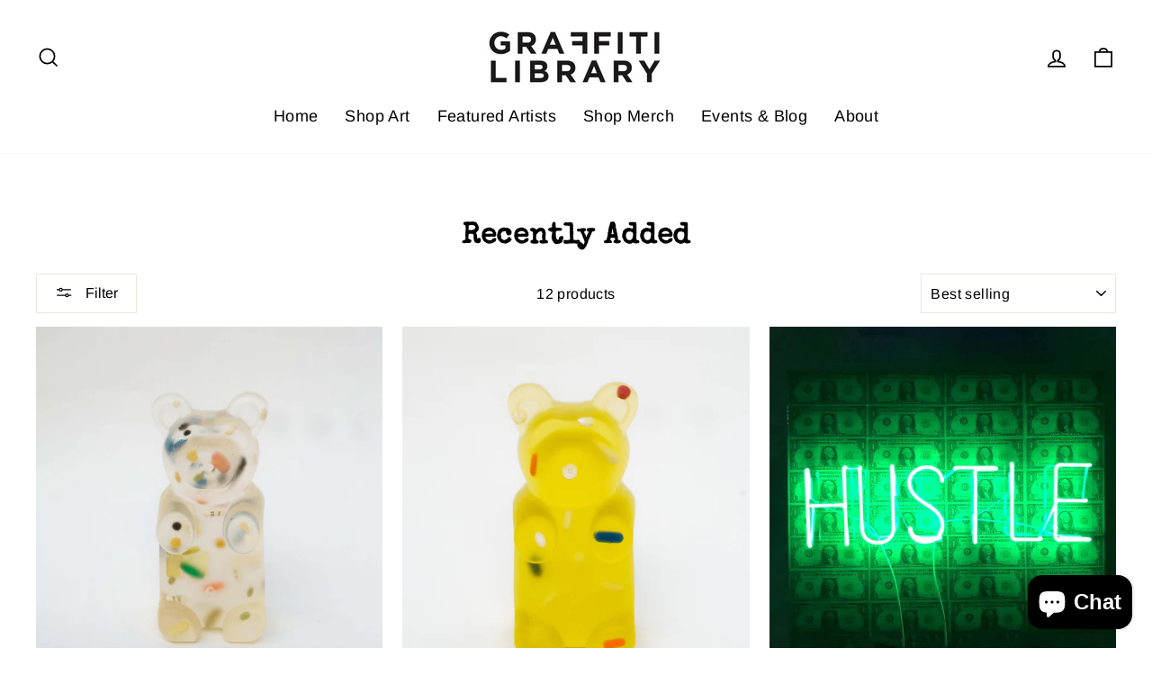

--- FILE ---
content_type: text/html; charset=utf-8
request_url: https://graffitilibraryla.com/collections/art
body_size: 21726
content:
<!doctype html>
<html class="no-js" lang="en" dir="ltr">
<head>	
  <!-- Google Tag Manager -->
<script>(function(w,d,s,l,i){w[l]=w[l]||[];w[l].push({'gtm.start':
new Date().getTime(),event:'gtm.js'});var f=d.getElementsByTagName(s)[0],
j=d.createElement(s),dl=l!='dataLayer'?'&l='+l:'';j.async=true;j.src=
'https://www.googletagmanager.com/gtm.js?id='+i+dl;f.parentNode.insertBefore(j,f);
})(window,document,'script','dataLayer','GTM-TPPX5C9');</script>
<!-- End Google Tag Manager -->
  <meta name="google-site-verification" content="NUEJx9E13jpRw8ZS-m1bM2eDUSjq3aRLQrdwV14kxjs" />
  <meta charset="utf-8">
  <meta http-equiv="X-UA-Compatible" content="IE=edge,chrome=1">
  <meta name="viewport" content="width=device-width,initial-scale=1">
  <meta name="theme-color" content="#111111">
  <link rel="canonical" href="https://graffitilibraryla.com/collections/art">
  <link rel="preconnect" href="https://cdn.shopify.com">
  <link rel="preconnect" href="https://fonts.shopifycdn.com">
  <link rel="dns-prefetch" href="https://productreviews.shopifycdn.com">
  <link rel="dns-prefetch" href="https://ajax.googleapis.com">
  <link rel="dns-prefetch" href="https://maps.googleapis.com">
  <link rel="dns-prefetch" href="https://maps.gstatic.com">
  <link rel="stylesheet" href="https://cdnjs.cloudflare.com/ajax/libs/font-awesome/4.7.0/css/font-awesome.min.css">


  
<script src="https://ajax.googleapis.com/ajax/libs/jquery/3.5.1/jquery.min.js"></script><link rel="shortcut icon" href="//graffitilibraryla.com/cdn/shop/files/fav_32x32.png?v=1631489626" type="image/png" /><title>Art
&ndash; Graffiti Library 
</title>
<meta property="og:site_name" content="Graffiti Library ">
  <meta property="og:url" content="https://graffitilibraryla.com/collections/art">
  <meta property="og:title" content="Art">
  <meta property="og:type" content="website">
  <meta property="og:description" content="Graffiti Library is a liaison for artists and consumers. Our mission is to create a brand that houses artists, presents them with new opportunities and oversees the business side of deals."><meta property="og:image" content="http://graffitilibraryla.com/cdn/shop/collections/IMG_8525.jpg?v=1633588367">
    <meta property="og:image:secure_url" content="https://graffitilibraryla.com/cdn/shop/collections/IMG_8525.jpg?v=1633588367">
    <meta property="og:image:width" content="5128">
    <meta property="og:image:height" content="3419"><meta name="twitter:site" content="@">
  <meta name="twitter:card" content="summary_large_image">
  <meta name="twitter:title" content="Art">
  <meta name="twitter:description" content="Graffiti Library is a liaison for artists and consumers. Our mission is to create a brand that houses artists, presents them with new opportunities and oversees the business side of deals.">
<style data-shopify>@font-face {
  font-family: Arimo;
  font-weight: 700;
  font-style: normal;
  font-display: swap;
  src: url("//graffitilibraryla.com/cdn/fonts/arimo/arimo_n7.1d2d0638e6a1228d86beb0e10006e3280ccb2d04.woff2") format("woff2"),
       url("//graffitilibraryla.com/cdn/fonts/arimo/arimo_n7.f4b9139e8eac4a17b38b8707044c20f54c3be479.woff") format("woff");
}

  @font-face {
  font-family: Arimo;
  font-weight: 400;
  font-style: normal;
  font-display: swap;
  src: url("//graffitilibraryla.com/cdn/fonts/arimo/arimo_n4.a7efb558ca22d2002248bbe6f302a98edee38e35.woff2") format("woff2"),
       url("//graffitilibraryla.com/cdn/fonts/arimo/arimo_n4.0da809f7d1d5ede2a73be7094ac00741efdb6387.woff") format("woff");
}


  @font-face {
  font-family: Arimo;
  font-weight: 600;
  font-style: normal;
  font-display: swap;
  src: url("//graffitilibraryla.com/cdn/fonts/arimo/arimo_n6.9c18b0befd86597f319b7d7f925727d04c262b32.woff2") format("woff2"),
       url("//graffitilibraryla.com/cdn/fonts/arimo/arimo_n6.422bf6679b81a8bfb1b25d19299a53688390c2b9.woff") format("woff");
}

  @font-face {
  font-family: Arimo;
  font-weight: 400;
  font-style: italic;
  font-display: swap;
  src: url("//graffitilibraryla.com/cdn/fonts/arimo/arimo_i4.438ddb21a1b98c7230698d70dc1a21df235701b2.woff2") format("woff2"),
       url("//graffitilibraryla.com/cdn/fonts/arimo/arimo_i4.0e1908a0dc1ec32fabb5a03a0c9ee2083f82e3d7.woff") format("woff");
}

  @font-face {
  font-family: Arimo;
  font-weight: 600;
  font-style: italic;
  font-display: swap;
  src: url("//graffitilibraryla.com/cdn/fonts/arimo/arimo_i6.f0bf3dae51f72fa5b2cefdfe865a6fbb7701a14c.woff2") format("woff2"),
       url("//graffitilibraryla.com/cdn/fonts/arimo/arimo_i6.3489f579170784cd222ed21c14f1e8f1a3c0d044.woff") format("woff");
}

</style><link href="//graffitilibraryla.com/cdn/shop/t/9/assets/theme.css?v=161244003711760836721703116930" rel="stylesheet" type="text/css" media="all" />
  <link href="//graffitilibraryla.com/cdn/shop/t/9/assets/custom.css?v=69035955296659706381667811378" rel="stylesheet" type="text/css" media="all" />
<style data-shopify>@font-face {
  font-family: "SpecialElite";
  src: url('//graffitilibraryla.com/cdn/shop/t/9/assets/specialelite-regular-webfont.woff2?v=47533591609589440931667811378') format("woff2"),
       url('//graffitilibraryla.com/cdn/shop/t/9/assets/specialelite-regular-webfont.woff?v=87760110194824915311667811378') format("woff");
}
  :root {
    --typeHeaderPrimary: 'SpecialElite';
    --typeHeaderFallback: sans-serif;
    --typeHeaderSize: 38px;
    --typeHeaderWeight: 700;
    --typeHeaderLineHeight: 1;
    --typeHeaderSpacing: 0.025em;

    --typeBasePrimary:Arimo;
    --typeBaseFallback:sans-serif;
    --typeBaseSize: 16px;
    --typeBaseWeight: 400;
    --typeBaseSpacing: 0.025em;
    --typeBaseLineHeight: 1.6;

    --typeCollectionTitle: 24px;

    --iconWeight: 4px;
    --iconLinecaps: miter;

    
      --buttonRadius: 0px;
    

    --colorGridOverlayOpacity: 0.2;
  }

  .placeholder-content {
    background-image: linear-gradient(100deg, #e5e5e5 40%, #dddddd 63%, #e5e5e5 79%);
  }</style><script>
    document.documentElement.className = document.documentElement.className.replace('no-js', 'js');

    window.theme = window.theme || {};
    theme.routes = {
      home: "/",
      cart: "/cart.js",
      cartPage: "/cart",
      cartAdd: "/cart/add.js",
      cartChange: "/cart/change.js"
    };
    theme.strings = {
      soldOut: "Sold Out",
      unavailable: "Unavailable",
      inStockLabel: "In stock, ready to ship",
      stockLabel: "Low stock - [count] items left",
      willNotShipUntil: "Ready to ship [date]",
      willBeInStockAfter: "Back in stock [date]",
      waitingForStock: "Inventory on the way",
      savePrice: "Save [saved_amount]",
      cartEmpty: "Your cart is currently empty.",
      cartTermsConfirmation: "You must agree with the terms and conditions of sales to check out",
      searchCollections: "Collections:",
      searchPages: "Pages:",
      searchArticles: "Articles:"
    };
    theme.settings = {
      dynamicVariantsEnable: true,
      cartType: "drawer",
      isCustomerTemplate: false,
      moneyFormat: "${{amount}}",
      saveType: "dollar",
      productImageSize: "square",
      productImageCover: true,
      predictiveSearch: true,
      predictiveSearchType: "product,article,page,collection",
      quickView: false,
      themeName: 'Impulse',
      themeVersion: "5.0.1"
    };
  </script>

  <script>window.performance && window.performance.mark && window.performance.mark('shopify.content_for_header.start');</script><meta id="shopify-digital-wallet" name="shopify-digital-wallet" content="/57805504706/digital_wallets/dialog">
<link rel="alternate" type="application/atom+xml" title="Feed" href="/collections/art.atom" />
<link rel="alternate" type="application/json+oembed" href="https://graffitilibraryla.com/collections/art.oembed">
<script async="async" src="/checkouts/internal/preloads.js?locale=en-US"></script>
<script id="shopify-features" type="application/json">{"accessToken":"cc96d4b3f6512610012fedacadfae76b","betas":["rich-media-storefront-analytics"],"domain":"graffitilibraryla.com","predictiveSearch":true,"shopId":57805504706,"locale":"en"}</script>
<script>var Shopify = Shopify || {};
Shopify.shop = "graffiti-library.myshopify.com";
Shopify.locale = "en";
Shopify.currency = {"active":"USD","rate":"1.0"};
Shopify.country = "US";
Shopify.theme = {"name":"Old Website","id":131728638146,"schema_name":"Impulse","schema_version":"5.0.1","theme_store_id":857,"role":"main"};
Shopify.theme.handle = "null";
Shopify.theme.style = {"id":null,"handle":null};
Shopify.cdnHost = "graffitilibraryla.com/cdn";
Shopify.routes = Shopify.routes || {};
Shopify.routes.root = "/";</script>
<script type="module">!function(o){(o.Shopify=o.Shopify||{}).modules=!0}(window);</script>
<script>!function(o){function n(){var o=[];function n(){o.push(Array.prototype.slice.apply(arguments))}return n.q=o,n}var t=o.Shopify=o.Shopify||{};t.loadFeatures=n(),t.autoloadFeatures=n()}(window);</script>
<script id="shop-js-analytics" type="application/json">{"pageType":"collection"}</script>
<script defer="defer" async type="module" src="//graffitilibraryla.com/cdn/shopifycloud/shop-js/modules/v2/client.init-shop-cart-sync_C5BV16lS.en.esm.js"></script>
<script defer="defer" async type="module" src="//graffitilibraryla.com/cdn/shopifycloud/shop-js/modules/v2/chunk.common_CygWptCX.esm.js"></script>
<script type="module">
  await import("//graffitilibraryla.com/cdn/shopifycloud/shop-js/modules/v2/client.init-shop-cart-sync_C5BV16lS.en.esm.js");
await import("//graffitilibraryla.com/cdn/shopifycloud/shop-js/modules/v2/chunk.common_CygWptCX.esm.js");

  window.Shopify.SignInWithShop?.initShopCartSync?.({"fedCMEnabled":true,"windoidEnabled":true});

</script>
<script>(function() {
  var isLoaded = false;
  function asyncLoad() {
    if (isLoaded) return;
    isLoaded = true;
    var urls = ["\/\/cdn.shopify.com\/proxy\/5a1b282ffb761d947a559c001f30fa4d42f0d57264b698cf602a462f9aab61eb\/cdn.shopify.com\/s\/files\/1\/0578\/0550\/4706\/t\/9\/assets\/nerdy_form_init.js?v=1667811428\u0026shop=graffiti-library.myshopify.com\u0026sp-cache-control=cHVibGljLCBtYXgtYWdlPTkwMA","https:\/\/instafeed.nfcube.com\/cdn\/3d91f4c14bac5c72583701641b353f6f.js?shop=graffiti-library.myshopify.com","https:\/\/cdnig.addons.business\/embed\/cloud\/graffiti-library\/cziframeagent.js?v=212104101107\u0026token=SKcE222103LPjSqR\u0026shop=graffiti-library.myshopify.com"];
    for (var i = 0; i < urls.length; i++) {
      var s = document.createElement('script');
      s.type = 'text/javascript';
      s.async = true;
      s.src = urls[i];
      var x = document.getElementsByTagName('script')[0];
      x.parentNode.insertBefore(s, x);
    }
  };
  if(window.attachEvent) {
    window.attachEvent('onload', asyncLoad);
  } else {
    window.addEventListener('load', asyncLoad, false);
  }
})();</script>
<script id="__st">var __st={"a":57805504706,"offset":-28800,"reqid":"75b95c4b-99f3-46b0-8e14-f1a013b10afe-1768601009","pageurl":"graffitilibraryla.com\/collections\/art","u":"dbfc0e664d57","p":"collection","rtyp":"collection","rid":280381554882};</script>
<script>window.ShopifyPaypalV4VisibilityTracking = true;</script>
<script id="captcha-bootstrap">!function(){'use strict';const t='contact',e='account',n='new_comment',o=[[t,t],['blogs',n],['comments',n],[t,'customer']],c=[[e,'customer_login'],[e,'guest_login'],[e,'recover_customer_password'],[e,'create_customer']],r=t=>t.map((([t,e])=>`form[action*='/${t}']:not([data-nocaptcha='true']) input[name='form_type'][value='${e}']`)).join(','),a=t=>()=>t?[...document.querySelectorAll(t)].map((t=>t.form)):[];function s(){const t=[...o],e=r(t);return a(e)}const i='password',u='form_key',d=['recaptcha-v3-token','g-recaptcha-response','h-captcha-response',i],f=()=>{try{return window.sessionStorage}catch{return}},m='__shopify_v',_=t=>t.elements[u];function p(t,e,n=!1){try{const o=window.sessionStorage,c=JSON.parse(o.getItem(e)),{data:r}=function(t){const{data:e,action:n}=t;return t[m]||n?{data:e,action:n}:{data:t,action:n}}(c);for(const[e,n]of Object.entries(r))t.elements[e]&&(t.elements[e].value=n);n&&o.removeItem(e)}catch(o){console.error('form repopulation failed',{error:o})}}const l='form_type',E='cptcha';function T(t){t.dataset[E]=!0}const w=window,h=w.document,L='Shopify',v='ce_forms',y='captcha';let A=!1;((t,e)=>{const n=(g='f06e6c50-85a8-45c8-87d0-21a2b65856fe',I='https://cdn.shopify.com/shopifycloud/storefront-forms-hcaptcha/ce_storefront_forms_captcha_hcaptcha.v1.5.2.iife.js',D={infoText:'Protected by hCaptcha',privacyText:'Privacy',termsText:'Terms'},(t,e,n)=>{const o=w[L][v],c=o.bindForm;if(c)return c(t,g,e,D).then(n);var r;o.q.push([[t,g,e,D],n]),r=I,A||(h.body.append(Object.assign(h.createElement('script'),{id:'captcha-provider',async:!0,src:r})),A=!0)});var g,I,D;w[L]=w[L]||{},w[L][v]=w[L][v]||{},w[L][v].q=[],w[L][y]=w[L][y]||{},w[L][y].protect=function(t,e){n(t,void 0,e),T(t)},Object.freeze(w[L][y]),function(t,e,n,w,h,L){const[v,y,A,g]=function(t,e,n){const i=e?o:[],u=t?c:[],d=[...i,...u],f=r(d),m=r(i),_=r(d.filter((([t,e])=>n.includes(e))));return[a(f),a(m),a(_),s()]}(w,h,L),I=t=>{const e=t.target;return e instanceof HTMLFormElement?e:e&&e.form},D=t=>v().includes(t);t.addEventListener('submit',(t=>{const e=I(t);if(!e)return;const n=D(e)&&!e.dataset.hcaptchaBound&&!e.dataset.recaptchaBound,o=_(e),c=g().includes(e)&&(!o||!o.value);(n||c)&&t.preventDefault(),c&&!n&&(function(t){try{if(!f())return;!function(t){const e=f();if(!e)return;const n=_(t);if(!n)return;const o=n.value;o&&e.removeItem(o)}(t);const e=Array.from(Array(32),(()=>Math.random().toString(36)[2])).join('');!function(t,e){_(t)||t.append(Object.assign(document.createElement('input'),{type:'hidden',name:u})),t.elements[u].value=e}(t,e),function(t,e){const n=f();if(!n)return;const o=[...t.querySelectorAll(`input[type='${i}']`)].map((({name:t})=>t)),c=[...d,...o],r={};for(const[a,s]of new FormData(t).entries())c.includes(a)||(r[a]=s);n.setItem(e,JSON.stringify({[m]:1,action:t.action,data:r}))}(t,e)}catch(e){console.error('failed to persist form',e)}}(e),e.submit())}));const S=(t,e)=>{t&&!t.dataset[E]&&(n(t,e.some((e=>e===t))),T(t))};for(const o of['focusin','change'])t.addEventListener(o,(t=>{const e=I(t);D(e)&&S(e,y())}));const B=e.get('form_key'),M=e.get(l),P=B&&M;t.addEventListener('DOMContentLoaded',(()=>{const t=y();if(P)for(const e of t)e.elements[l].value===M&&p(e,B);[...new Set([...A(),...v().filter((t=>'true'===t.dataset.shopifyCaptcha))])].forEach((e=>S(e,t)))}))}(h,new URLSearchParams(w.location.search),n,t,e,['guest_login'])})(!0,!0)}();</script>
<script integrity="sha256-4kQ18oKyAcykRKYeNunJcIwy7WH5gtpwJnB7kiuLZ1E=" data-source-attribution="shopify.loadfeatures" defer="defer" src="//graffitilibraryla.com/cdn/shopifycloud/storefront/assets/storefront/load_feature-a0a9edcb.js" crossorigin="anonymous"></script>
<script data-source-attribution="shopify.dynamic_checkout.dynamic.init">var Shopify=Shopify||{};Shopify.PaymentButton=Shopify.PaymentButton||{isStorefrontPortableWallets:!0,init:function(){window.Shopify.PaymentButton.init=function(){};var t=document.createElement("script");t.src="https://graffitilibraryla.com/cdn/shopifycloud/portable-wallets/latest/portable-wallets.en.js",t.type="module",document.head.appendChild(t)}};
</script>
<script data-source-attribution="shopify.dynamic_checkout.buyer_consent">
  function portableWalletsHideBuyerConsent(e){var t=document.getElementById("shopify-buyer-consent"),n=document.getElementById("shopify-subscription-policy-button");t&&n&&(t.classList.add("hidden"),t.setAttribute("aria-hidden","true"),n.removeEventListener("click",e))}function portableWalletsShowBuyerConsent(e){var t=document.getElementById("shopify-buyer-consent"),n=document.getElementById("shopify-subscription-policy-button");t&&n&&(t.classList.remove("hidden"),t.removeAttribute("aria-hidden"),n.addEventListener("click",e))}window.Shopify?.PaymentButton&&(window.Shopify.PaymentButton.hideBuyerConsent=portableWalletsHideBuyerConsent,window.Shopify.PaymentButton.showBuyerConsent=portableWalletsShowBuyerConsent);
</script>
<script data-source-attribution="shopify.dynamic_checkout.cart.bootstrap">document.addEventListener("DOMContentLoaded",(function(){function t(){return document.querySelector("shopify-accelerated-checkout-cart, shopify-accelerated-checkout")}if(t())Shopify.PaymentButton.init();else{new MutationObserver((function(e,n){t()&&(Shopify.PaymentButton.init(),n.disconnect())})).observe(document.body,{childList:!0,subtree:!0})}}));
</script>

<script>window.performance && window.performance.mark && window.performance.mark('shopify.content_for_header.end');</script>

  <script src="//graffitilibraryla.com/cdn/shop/t/9/assets/vendor-scripts-v10.js" defer="defer"></script><script src="//graffitilibraryla.com/cdn/shop/t/9/assets/theme.min.js?v=154339005883488437481667811378" defer="defer"></script>
<script src="https://cdn.shopify.com/s/files/1/0578/0550/4706/t/9/assets/nerdy_form_widget.js?v=1667811378" defer="defer"></script>

<!-- BEGIN app block: shopify://apps/cozy-image-gallery/blocks/Cozy_Image_Gallery_1.0.0/9808695d-eb84-434d-80d6-cfbcef2d7548 --><script src="https://cdnig.addons.business/embed/cloud/graffiti-library/cziframeagent.js?v=212104101043&token=Nnxp211712Us1rEX&shop=graffiti-library.myshopify.com"></script>



<!-- END app block --><script src="https://cdn.shopify.com/extensions/7bc9bb47-adfa-4267-963e-cadee5096caf/inbox-1252/assets/inbox-chat-loader.js" type="text/javascript" defer="defer"></script>
<link href="https://monorail-edge.shopifysvc.com" rel="dns-prefetch">
<script>(function(){if ("sendBeacon" in navigator && "performance" in window) {try {var session_token_from_headers = performance.getEntriesByType('navigation')[0].serverTiming.find(x => x.name == '_s').description;} catch {var session_token_from_headers = undefined;}var session_cookie_matches = document.cookie.match(/_shopify_s=([^;]*)/);var session_token_from_cookie = session_cookie_matches && session_cookie_matches.length === 2 ? session_cookie_matches[1] : "";var session_token = session_token_from_headers || session_token_from_cookie || "";function handle_abandonment_event(e) {var entries = performance.getEntries().filter(function(entry) {return /monorail-edge.shopifysvc.com/.test(entry.name);});if (!window.abandonment_tracked && entries.length === 0) {window.abandonment_tracked = true;var currentMs = Date.now();var navigation_start = performance.timing.navigationStart;var payload = {shop_id: 57805504706,url: window.location.href,navigation_start,duration: currentMs - navigation_start,session_token,page_type: "collection"};window.navigator.sendBeacon("https://monorail-edge.shopifysvc.com/v1/produce", JSON.stringify({schema_id: "online_store_buyer_site_abandonment/1.1",payload: payload,metadata: {event_created_at_ms: currentMs,event_sent_at_ms: currentMs}}));}}window.addEventListener('pagehide', handle_abandonment_event);}}());</script>
<script id="web-pixels-manager-setup">(function e(e,d,r,n,o){if(void 0===o&&(o={}),!Boolean(null===(a=null===(i=window.Shopify)||void 0===i?void 0:i.analytics)||void 0===a?void 0:a.replayQueue)){var i,a;window.Shopify=window.Shopify||{};var t=window.Shopify;t.analytics=t.analytics||{};var s=t.analytics;s.replayQueue=[],s.publish=function(e,d,r){return s.replayQueue.push([e,d,r]),!0};try{self.performance.mark("wpm:start")}catch(e){}var l=function(){var e={modern:/Edge?\/(1{2}[4-9]|1[2-9]\d|[2-9]\d{2}|\d{4,})\.\d+(\.\d+|)|Firefox\/(1{2}[4-9]|1[2-9]\d|[2-9]\d{2}|\d{4,})\.\d+(\.\d+|)|Chrom(ium|e)\/(9{2}|\d{3,})\.\d+(\.\d+|)|(Maci|X1{2}).+ Version\/(15\.\d+|(1[6-9]|[2-9]\d|\d{3,})\.\d+)([,.]\d+|)( \(\w+\)|)( Mobile\/\w+|) Safari\/|Chrome.+OPR\/(9{2}|\d{3,})\.\d+\.\d+|(CPU[ +]OS|iPhone[ +]OS|CPU[ +]iPhone|CPU IPhone OS|CPU iPad OS)[ +]+(15[._]\d+|(1[6-9]|[2-9]\d|\d{3,})[._]\d+)([._]\d+|)|Android:?[ /-](13[3-9]|1[4-9]\d|[2-9]\d{2}|\d{4,})(\.\d+|)(\.\d+|)|Android.+Firefox\/(13[5-9]|1[4-9]\d|[2-9]\d{2}|\d{4,})\.\d+(\.\d+|)|Android.+Chrom(ium|e)\/(13[3-9]|1[4-9]\d|[2-9]\d{2}|\d{4,})\.\d+(\.\d+|)|SamsungBrowser\/([2-9]\d|\d{3,})\.\d+/,legacy:/Edge?\/(1[6-9]|[2-9]\d|\d{3,})\.\d+(\.\d+|)|Firefox\/(5[4-9]|[6-9]\d|\d{3,})\.\d+(\.\d+|)|Chrom(ium|e)\/(5[1-9]|[6-9]\d|\d{3,})\.\d+(\.\d+|)([\d.]+$|.*Safari\/(?![\d.]+ Edge\/[\d.]+$))|(Maci|X1{2}).+ Version\/(10\.\d+|(1[1-9]|[2-9]\d|\d{3,})\.\d+)([,.]\d+|)( \(\w+\)|)( Mobile\/\w+|) Safari\/|Chrome.+OPR\/(3[89]|[4-9]\d|\d{3,})\.\d+\.\d+|(CPU[ +]OS|iPhone[ +]OS|CPU[ +]iPhone|CPU IPhone OS|CPU iPad OS)[ +]+(10[._]\d+|(1[1-9]|[2-9]\d|\d{3,})[._]\d+)([._]\d+|)|Android:?[ /-](13[3-9]|1[4-9]\d|[2-9]\d{2}|\d{4,})(\.\d+|)(\.\d+|)|Mobile Safari.+OPR\/([89]\d|\d{3,})\.\d+\.\d+|Android.+Firefox\/(13[5-9]|1[4-9]\d|[2-9]\d{2}|\d{4,})\.\d+(\.\d+|)|Android.+Chrom(ium|e)\/(13[3-9]|1[4-9]\d|[2-9]\d{2}|\d{4,})\.\d+(\.\d+|)|Android.+(UC? ?Browser|UCWEB|U3)[ /]?(15\.([5-9]|\d{2,})|(1[6-9]|[2-9]\d|\d{3,})\.\d+)\.\d+|SamsungBrowser\/(5\.\d+|([6-9]|\d{2,})\.\d+)|Android.+MQ{2}Browser\/(14(\.(9|\d{2,})|)|(1[5-9]|[2-9]\d|\d{3,})(\.\d+|))(\.\d+|)|K[Aa][Ii]OS\/(3\.\d+|([4-9]|\d{2,})\.\d+)(\.\d+|)/},d=e.modern,r=e.legacy,n=navigator.userAgent;return n.match(d)?"modern":n.match(r)?"legacy":"unknown"}(),u="modern"===l?"modern":"legacy",c=(null!=n?n:{modern:"",legacy:""})[u],f=function(e){return[e.baseUrl,"/wpm","/b",e.hashVersion,"modern"===e.buildTarget?"m":"l",".js"].join("")}({baseUrl:d,hashVersion:r,buildTarget:u}),m=function(e){var d=e.version,r=e.bundleTarget,n=e.surface,o=e.pageUrl,i=e.monorailEndpoint;return{emit:function(e){var a=e.status,t=e.errorMsg,s=(new Date).getTime(),l=JSON.stringify({metadata:{event_sent_at_ms:s},events:[{schema_id:"web_pixels_manager_load/3.1",payload:{version:d,bundle_target:r,page_url:o,status:a,surface:n,error_msg:t},metadata:{event_created_at_ms:s}}]});if(!i)return console&&console.warn&&console.warn("[Web Pixels Manager] No Monorail endpoint provided, skipping logging."),!1;try{return self.navigator.sendBeacon.bind(self.navigator)(i,l)}catch(e){}var u=new XMLHttpRequest;try{return u.open("POST",i,!0),u.setRequestHeader("Content-Type","text/plain"),u.send(l),!0}catch(e){return console&&console.warn&&console.warn("[Web Pixels Manager] Got an unhandled error while logging to Monorail."),!1}}}}({version:r,bundleTarget:l,surface:e.surface,pageUrl:self.location.href,monorailEndpoint:e.monorailEndpoint});try{o.browserTarget=l,function(e){var d=e.src,r=e.async,n=void 0===r||r,o=e.onload,i=e.onerror,a=e.sri,t=e.scriptDataAttributes,s=void 0===t?{}:t,l=document.createElement("script"),u=document.querySelector("head"),c=document.querySelector("body");if(l.async=n,l.src=d,a&&(l.integrity=a,l.crossOrigin="anonymous"),s)for(var f in s)if(Object.prototype.hasOwnProperty.call(s,f))try{l.dataset[f]=s[f]}catch(e){}if(o&&l.addEventListener("load",o),i&&l.addEventListener("error",i),u)u.appendChild(l);else{if(!c)throw new Error("Did not find a head or body element to append the script");c.appendChild(l)}}({src:f,async:!0,onload:function(){if(!function(){var e,d;return Boolean(null===(d=null===(e=window.Shopify)||void 0===e?void 0:e.analytics)||void 0===d?void 0:d.initialized)}()){var d=window.webPixelsManager.init(e)||void 0;if(d){var r=window.Shopify.analytics;r.replayQueue.forEach((function(e){var r=e[0],n=e[1],o=e[2];d.publishCustomEvent(r,n,o)})),r.replayQueue=[],r.publish=d.publishCustomEvent,r.visitor=d.visitor,r.initialized=!0}}},onerror:function(){return m.emit({status:"failed",errorMsg:"".concat(f," has failed to load")})},sri:function(e){var d=/^sha384-[A-Za-z0-9+/=]+$/;return"string"==typeof e&&d.test(e)}(c)?c:"",scriptDataAttributes:o}),m.emit({status:"loading"})}catch(e){m.emit({status:"failed",errorMsg:(null==e?void 0:e.message)||"Unknown error"})}}})({shopId: 57805504706,storefrontBaseUrl: "https://graffitilibraryla.com",extensionsBaseUrl: "https://extensions.shopifycdn.com/cdn/shopifycloud/web-pixels-manager",monorailEndpoint: "https://monorail-edge.shopifysvc.com/unstable/produce_batch",surface: "storefront-renderer",enabledBetaFlags: ["2dca8a86"],webPixelsConfigList: [{"id":"126320834","configuration":"{\"pixel_id\":\"425234605785231\",\"pixel_type\":\"facebook_pixel\",\"metaapp_system_user_token\":\"-\"}","eventPayloadVersion":"v1","runtimeContext":"OPEN","scriptVersion":"ca16bc87fe92b6042fbaa3acc2fbdaa6","type":"APP","apiClientId":2329312,"privacyPurposes":["ANALYTICS","MARKETING","SALE_OF_DATA"],"dataSharingAdjustments":{"protectedCustomerApprovalScopes":["read_customer_address","read_customer_email","read_customer_name","read_customer_personal_data","read_customer_phone"]}},{"id":"70254786","eventPayloadVersion":"v1","runtimeContext":"LAX","scriptVersion":"1","type":"CUSTOM","privacyPurposes":["ANALYTICS"],"name":"Google Analytics tag (migrated)"},{"id":"shopify-app-pixel","configuration":"{}","eventPayloadVersion":"v1","runtimeContext":"STRICT","scriptVersion":"0450","apiClientId":"shopify-pixel","type":"APP","privacyPurposes":["ANALYTICS","MARKETING"]},{"id":"shopify-custom-pixel","eventPayloadVersion":"v1","runtimeContext":"LAX","scriptVersion":"0450","apiClientId":"shopify-pixel","type":"CUSTOM","privacyPurposes":["ANALYTICS","MARKETING"]}],isMerchantRequest: false,initData: {"shop":{"name":"Graffiti Library ","paymentSettings":{"currencyCode":"USD"},"myshopifyDomain":"graffiti-library.myshopify.com","countryCode":"US","storefrontUrl":"https:\/\/graffitilibraryla.com"},"customer":null,"cart":null,"checkout":null,"productVariants":[],"purchasingCompany":null},},"https://graffitilibraryla.com/cdn","fcfee988w5aeb613cpc8e4bc33m6693e112",{"modern":"","legacy":""},{"shopId":"57805504706","storefrontBaseUrl":"https:\/\/graffitilibraryla.com","extensionBaseUrl":"https:\/\/extensions.shopifycdn.com\/cdn\/shopifycloud\/web-pixels-manager","surface":"storefront-renderer","enabledBetaFlags":"[\"2dca8a86\"]","isMerchantRequest":"false","hashVersion":"fcfee988w5aeb613cpc8e4bc33m6693e112","publish":"custom","events":"[[\"page_viewed\",{}],[\"collection_viewed\",{\"collection\":{\"id\":\"280381554882\",\"title\":\"Art\",\"productVariants\":[{\"price\":{\"amount\":550.0,\"currencyCode\":\"USD\"},\"product\":{\"title\":\"Pill Poppin' Bear 3\",\"vendor\":\"Sahara Novotna\",\"id\":\"6984986263746\",\"untranslatedTitle\":\"Pill Poppin' Bear 3\",\"url\":\"\/products\/copy-of-pill-poppin-bear-3\",\"type\":\"\"},\"id\":\"40838388580546\",\"image\":{\"src\":\"\/\/graffitilibraryla.com\/cdn\/shop\/products\/bear.jpg?v=1638447918\"},\"sku\":\"\",\"title\":\"Default Title\",\"untranslatedTitle\":\"Default Title\"},{\"price\":{\"amount\":550.0,\"currencyCode\":\"USD\"},\"product\":{\"title\":\"Pill Poppin' Bear 2\",\"vendor\":\"Sahara Novotna\",\"id\":\"6984985772226\",\"untranslatedTitle\":\"Pill Poppin' Bear 2\",\"url\":\"\/products\/pill-poppin-bear-2\",\"type\":\"\"},\"id\":\"40838387531970\",\"image\":{\"src\":\"\/\/graffitilibraryla.com\/cdn\/shop\/products\/BENZUCKERPHOTOS-HIGHRES-05365.jpg?v=1631496110\"},\"sku\":\"\",\"title\":\"Default Title\",\"untranslatedTitle\":\"Default Title\"},{\"price\":{\"amount\":7500.0,\"currencyCode\":\"USD\"},\"product\":{\"title\":\"Neon Hustle\",\"vendor\":\"Sahara Novotna\",\"id\":\"7062934290626\",\"untranslatedTitle\":\"Neon Hustle\",\"url\":\"\/products\/neon-hustle\",\"type\":\"\"},\"id\":\"41069964132546\",\"image\":{\"src\":\"\/\/graffitilibraryla.com\/cdn\/shop\/products\/Hustle.jpg?v=1638505365\"},\"sku\":\"\",\"title\":\"Default Title\",\"untranslatedTitle\":\"Default Title\"},{\"price\":{\"amount\":4000.0,\"currencyCode\":\"USD\"},\"product\":{\"title\":\"American Flag W\/ Guitar\",\"vendor\":\"Sahara Novotna\",\"id\":\"7062930129090\",\"untranslatedTitle\":\"American Flag W\/ Guitar\",\"url\":\"\/products\/american-flag-w-guitar\",\"type\":\"\"},\"id\":\"41069943914690\",\"image\":{\"src\":\"\/\/graffitilibraryla.com\/cdn\/shop\/products\/BENZUCKERPHOTOS-HIGHRES-05109.jpg?v=1634089510\"},\"sku\":\"\",\"title\":\"Default Title\",\"untranslatedTitle\":\"Default Title\"},{\"price\":{\"amount\":4000.0,\"currencyCode\":\"USD\"},\"product\":{\"title\":\"American Flag Drip\",\"vendor\":\"Sahara Novotna\",\"id\":\"7062928326850\",\"untranslatedTitle\":\"American Flag Drip\",\"url\":\"\/products\/american-flag-drip\",\"type\":\"\"},\"id\":\"41069936279746\",\"image\":{\"src\":\"\/\/graffitilibraryla.com\/cdn\/shop\/products\/benzuckerphotos-highres-05058.jpg?v=1634089373\"},\"sku\":\"\",\"title\":\"Default Title\",\"untranslatedTitle\":\"Default Title\"},{\"price\":{\"amount\":550.0,\"currencyCode\":\"USD\"},\"product\":{\"title\":\"Pill Poppin' Bear 1\",\"vendor\":\"Sahara Novotna\",\"id\":\"6984984133826\",\"untranslatedTitle\":\"Pill Poppin' Bear 1\",\"url\":\"\/products\/pill-poppin-bear-1\",\"type\":\"\"},\"id\":\"40838376816834\",\"image\":{\"src\":\"\/\/graffitilibraryla.com\/cdn\/shop\/products\/BENZUCKERPHOTOS-HIGHRES-05369.jpg?v=1631495979\"},\"sku\":\"\",\"title\":\"Default Title\",\"untranslatedTitle\":\"Default Title\"},{\"price\":{\"amount\":650.0,\"currencyCode\":\"USD\"},\"product\":{\"title\":\"Gold Digger Shovel\",\"vendor\":\"Sahara Novotna\",\"id\":\"7051212587202\",\"untranslatedTitle\":\"Gold Digger Shovel\",\"url\":\"\/products\/gold-digger-shovel\",\"type\":\"\"},\"id\":\"41027285614786\",\"image\":{\"src\":\"\/\/graffitilibraryla.com\/cdn\/shop\/products\/new.jpg?v=1638446807\"},\"sku\":\"\",\"title\":\"Default Title\",\"untranslatedTitle\":\"Default Title\"},{\"price\":{\"amount\":550.0,\"currencyCode\":\"USD\"},\"product\":{\"title\":\"Bitcoin Bear 3\",\"vendor\":\"Sahara Novotna\",\"id\":\"6984995602626\",\"untranslatedTitle\":\"Bitcoin Bear 3\",\"url\":\"\/products\/bitcoin-bear-3\",\"type\":\"\"},\"id\":\"40838417744066\",\"image\":{\"src\":\"\/\/graffitilibraryla.com\/cdn\/shop\/products\/BENZUCKERPHOTOS-HIGHRES-053792.jpg?v=1633585615\"},\"sku\":\"\",\"title\":\"Default Title\",\"untranslatedTitle\":\"Default Title\"},{\"price\":{\"amount\":550.0,\"currencyCode\":\"USD\"},\"product\":{\"title\":\"Bitcoin Bear 2\",\"vendor\":\"Sahara Novotna\",\"id\":\"6984995143874\",\"untranslatedTitle\":\"Bitcoin Bear 2\",\"url\":\"\/products\/bitcoin-bear-2\",\"type\":\"\"},\"id\":\"40838416335042\",\"image\":{\"src\":\"\/\/graffitilibraryla.com\/cdn\/shop\/products\/BENZUCKERPHOTOS-HIGHRES-05379.jpg?v=1633585586\"},\"sku\":\"\",\"title\":\"Default Title\",\"untranslatedTitle\":\"Default Title\"},{\"price\":{\"amount\":1800.0,\"currencyCode\":\"USD\"},\"product\":{\"title\":\"Tina - 1999 porsche 99\",\"vendor\":\"Nicholas Tramontin\",\"id\":\"7010536980674\",\"untranslatedTitle\":\"Tina - 1999 porsche 99\",\"url\":\"\/products\/tina-1999-porsche-99\",\"type\":\"\"},\"id\":\"40921679429826\",\"image\":{\"src\":\"\/\/graffitilibraryla.com\/cdn\/shop\/products\/img_5817.jpg?v=1632442230\"},\"sku\":\"\",\"title\":\"Default Title\",\"untranslatedTitle\":\"Default Title\"},{\"price\":{\"amount\":2200.0,\"currencyCode\":\"USD\"},\"product\":{\"title\":\"Flamingo - Nicholas Tramontin\",\"vendor\":\"Nicholas Tramontin\",\"id\":\"7010531279042\",\"untranslatedTitle\":\"Flamingo - Nicholas Tramontin\",\"url\":\"\/products\/flamingo-nicholas-tramontin\",\"type\":\"\"},\"id\":\"40921669894338\",\"image\":{\"src\":\"\/\/graffitilibraryla.com\/cdn\/shop\/products\/48x48_availwork_july2021.png?v=1638504805\"},\"sku\":\"\",\"title\":\"Default Title\",\"untranslatedTitle\":\"Default Title\"},{\"price\":{\"amount\":1800.0,\"currencyCode\":\"USD\"},\"product\":{\"title\":\"Deep End\",\"vendor\":\"Nicholas Tramontin\",\"id\":\"7010044412098\",\"untranslatedTitle\":\"Deep End\",\"url\":\"\/products\/deep-end\",\"type\":\"\"},\"id\":\"40920559124674\",\"image\":{\"src\":\"\/\/graffitilibraryla.com\/cdn\/shop\/products\/24x36_availablework_july2021-2.png?v=1638504897\"},\"sku\":\"\",\"title\":\"Default Title\",\"untranslatedTitle\":\"Default Title\"}]}}]]"});</script><script>
  window.ShopifyAnalytics = window.ShopifyAnalytics || {};
  window.ShopifyAnalytics.meta = window.ShopifyAnalytics.meta || {};
  window.ShopifyAnalytics.meta.currency = 'USD';
  var meta = {"products":[{"id":6984986263746,"gid":"gid:\/\/shopify\/Product\/6984986263746","vendor":"Sahara Novotna","type":"","handle":"copy-of-pill-poppin-bear-3","variants":[{"id":40838388580546,"price":55000,"name":"Pill Poppin' Bear 3","public_title":null,"sku":""}],"remote":false},{"id":6984985772226,"gid":"gid:\/\/shopify\/Product\/6984985772226","vendor":"Sahara Novotna","type":"","handle":"pill-poppin-bear-2","variants":[{"id":40838387531970,"price":55000,"name":"Pill Poppin' Bear 2","public_title":null,"sku":""}],"remote":false},{"id":7062934290626,"gid":"gid:\/\/shopify\/Product\/7062934290626","vendor":"Sahara Novotna","type":"","handle":"neon-hustle","variants":[{"id":41069964132546,"price":750000,"name":"Neon Hustle","public_title":null,"sku":""}],"remote":false},{"id":7062930129090,"gid":"gid:\/\/shopify\/Product\/7062930129090","vendor":"Sahara Novotna","type":"","handle":"american-flag-w-guitar","variants":[{"id":41069943914690,"price":400000,"name":"American Flag W\/ Guitar","public_title":null,"sku":""}],"remote":false},{"id":7062928326850,"gid":"gid:\/\/shopify\/Product\/7062928326850","vendor":"Sahara Novotna","type":"","handle":"american-flag-drip","variants":[{"id":41069936279746,"price":400000,"name":"American Flag Drip","public_title":null,"sku":""}],"remote":false},{"id":6984984133826,"gid":"gid:\/\/shopify\/Product\/6984984133826","vendor":"Sahara Novotna","type":"","handle":"pill-poppin-bear-1","variants":[{"id":40838376816834,"price":55000,"name":"Pill Poppin' Bear 1","public_title":null,"sku":""}],"remote":false},{"id":7051212587202,"gid":"gid:\/\/shopify\/Product\/7051212587202","vendor":"Sahara Novotna","type":"","handle":"gold-digger-shovel","variants":[{"id":41027285614786,"price":65000,"name":"Gold Digger Shovel","public_title":null,"sku":""}],"remote":false},{"id":6984995602626,"gid":"gid:\/\/shopify\/Product\/6984995602626","vendor":"Sahara Novotna","type":"","handle":"bitcoin-bear-3","variants":[{"id":40838417744066,"price":55000,"name":"Bitcoin Bear 3","public_title":null,"sku":""}],"remote":false},{"id":6984995143874,"gid":"gid:\/\/shopify\/Product\/6984995143874","vendor":"Sahara Novotna","type":"","handle":"bitcoin-bear-2","variants":[{"id":40838416335042,"price":55000,"name":"Bitcoin Bear 2","public_title":null,"sku":""}],"remote":false},{"id":7010536980674,"gid":"gid:\/\/shopify\/Product\/7010536980674","vendor":"Nicholas Tramontin","type":"","handle":"tina-1999-porsche-99","variants":[{"id":40921679429826,"price":180000,"name":"Tina - 1999 porsche 99","public_title":null,"sku":""}],"remote":false},{"id":7010531279042,"gid":"gid:\/\/shopify\/Product\/7010531279042","vendor":"Nicholas Tramontin","type":"","handle":"flamingo-nicholas-tramontin","variants":[{"id":40921669894338,"price":220000,"name":"Flamingo - Nicholas Tramontin","public_title":null,"sku":""}],"remote":false},{"id":7010044412098,"gid":"gid:\/\/shopify\/Product\/7010044412098","vendor":"Nicholas Tramontin","type":"","handle":"deep-end","variants":[{"id":40920559124674,"price":180000,"name":"Deep End","public_title":null,"sku":""}],"remote":false}],"page":{"pageType":"collection","resourceType":"collection","resourceId":280381554882,"requestId":"75b95c4b-99f3-46b0-8e14-f1a013b10afe-1768601009"}};
  for (var attr in meta) {
    window.ShopifyAnalytics.meta[attr] = meta[attr];
  }
</script>
<script class="analytics">
  (function () {
    var customDocumentWrite = function(content) {
      var jquery = null;

      if (window.jQuery) {
        jquery = window.jQuery;
      } else if (window.Checkout && window.Checkout.$) {
        jquery = window.Checkout.$;
      }

      if (jquery) {
        jquery('body').append(content);
      }
    };

    var hasLoggedConversion = function(token) {
      if (token) {
        return document.cookie.indexOf('loggedConversion=' + token) !== -1;
      }
      return false;
    }

    var setCookieIfConversion = function(token) {
      if (token) {
        var twoMonthsFromNow = new Date(Date.now());
        twoMonthsFromNow.setMonth(twoMonthsFromNow.getMonth() + 2);

        document.cookie = 'loggedConversion=' + token + '; expires=' + twoMonthsFromNow;
      }
    }

    var trekkie = window.ShopifyAnalytics.lib = window.trekkie = window.trekkie || [];
    if (trekkie.integrations) {
      return;
    }
    trekkie.methods = [
      'identify',
      'page',
      'ready',
      'track',
      'trackForm',
      'trackLink'
    ];
    trekkie.factory = function(method) {
      return function() {
        var args = Array.prototype.slice.call(arguments);
        args.unshift(method);
        trekkie.push(args);
        return trekkie;
      };
    };
    for (var i = 0; i < trekkie.methods.length; i++) {
      var key = trekkie.methods[i];
      trekkie[key] = trekkie.factory(key);
    }
    trekkie.load = function(config) {
      trekkie.config = config || {};
      trekkie.config.initialDocumentCookie = document.cookie;
      var first = document.getElementsByTagName('script')[0];
      var script = document.createElement('script');
      script.type = 'text/javascript';
      script.onerror = function(e) {
        var scriptFallback = document.createElement('script');
        scriptFallback.type = 'text/javascript';
        scriptFallback.onerror = function(error) {
                var Monorail = {
      produce: function produce(monorailDomain, schemaId, payload) {
        var currentMs = new Date().getTime();
        var event = {
          schema_id: schemaId,
          payload: payload,
          metadata: {
            event_created_at_ms: currentMs,
            event_sent_at_ms: currentMs
          }
        };
        return Monorail.sendRequest("https://" + monorailDomain + "/v1/produce", JSON.stringify(event));
      },
      sendRequest: function sendRequest(endpointUrl, payload) {
        // Try the sendBeacon API
        if (window && window.navigator && typeof window.navigator.sendBeacon === 'function' && typeof window.Blob === 'function' && !Monorail.isIos12()) {
          var blobData = new window.Blob([payload], {
            type: 'text/plain'
          });

          if (window.navigator.sendBeacon(endpointUrl, blobData)) {
            return true;
          } // sendBeacon was not successful

        } // XHR beacon

        var xhr = new XMLHttpRequest();

        try {
          xhr.open('POST', endpointUrl);
          xhr.setRequestHeader('Content-Type', 'text/plain');
          xhr.send(payload);
        } catch (e) {
          console.log(e);
        }

        return false;
      },
      isIos12: function isIos12() {
        return window.navigator.userAgent.lastIndexOf('iPhone; CPU iPhone OS 12_') !== -1 || window.navigator.userAgent.lastIndexOf('iPad; CPU OS 12_') !== -1;
      }
    };
    Monorail.produce('monorail-edge.shopifysvc.com',
      'trekkie_storefront_load_errors/1.1',
      {shop_id: 57805504706,
      theme_id: 131728638146,
      app_name: "storefront",
      context_url: window.location.href,
      source_url: "//graffitilibraryla.com/cdn/s/trekkie.storefront.cd680fe47e6c39ca5d5df5f0a32d569bc48c0f27.min.js"});

        };
        scriptFallback.async = true;
        scriptFallback.src = '//graffitilibraryla.com/cdn/s/trekkie.storefront.cd680fe47e6c39ca5d5df5f0a32d569bc48c0f27.min.js';
        first.parentNode.insertBefore(scriptFallback, first);
      };
      script.async = true;
      script.src = '//graffitilibraryla.com/cdn/s/trekkie.storefront.cd680fe47e6c39ca5d5df5f0a32d569bc48c0f27.min.js';
      first.parentNode.insertBefore(script, first);
    };
    trekkie.load(
      {"Trekkie":{"appName":"storefront","development":false,"defaultAttributes":{"shopId":57805504706,"isMerchantRequest":null,"themeId":131728638146,"themeCityHash":"9076430768654499849","contentLanguage":"en","currency":"USD","eventMetadataId":"8f46e85c-ea0a-49e8-ba7f-30dca449d224"},"isServerSideCookieWritingEnabled":true,"monorailRegion":"shop_domain","enabledBetaFlags":["65f19447"]},"Session Attribution":{},"S2S":{"facebookCapiEnabled":true,"source":"trekkie-storefront-renderer","apiClientId":580111}}
    );

    var loaded = false;
    trekkie.ready(function() {
      if (loaded) return;
      loaded = true;

      window.ShopifyAnalytics.lib = window.trekkie;

      var originalDocumentWrite = document.write;
      document.write = customDocumentWrite;
      try { window.ShopifyAnalytics.merchantGoogleAnalytics.call(this); } catch(error) {};
      document.write = originalDocumentWrite;

      window.ShopifyAnalytics.lib.page(null,{"pageType":"collection","resourceType":"collection","resourceId":280381554882,"requestId":"75b95c4b-99f3-46b0-8e14-f1a013b10afe-1768601009","shopifyEmitted":true});

      var match = window.location.pathname.match(/checkouts\/(.+)\/(thank_you|post_purchase)/)
      var token = match? match[1]: undefined;
      if (!hasLoggedConversion(token)) {
        setCookieIfConversion(token);
        window.ShopifyAnalytics.lib.track("Viewed Product Category",{"currency":"USD","category":"Collection: art","collectionName":"art","collectionId":280381554882,"nonInteraction":true},undefined,undefined,{"shopifyEmitted":true});
      }
    });


        var eventsListenerScript = document.createElement('script');
        eventsListenerScript.async = true;
        eventsListenerScript.src = "//graffitilibraryla.com/cdn/shopifycloud/storefront/assets/shop_events_listener-3da45d37.js";
        document.getElementsByTagName('head')[0].appendChild(eventsListenerScript);

})();</script>
  <script>
  if (!window.ga || (window.ga && typeof window.ga !== 'function')) {
    window.ga = function ga() {
      (window.ga.q = window.ga.q || []).push(arguments);
      if (window.Shopify && window.Shopify.analytics && typeof window.Shopify.analytics.publish === 'function') {
        window.Shopify.analytics.publish("ga_stub_called", {}, {sendTo: "google_osp_migration"});
      }
      console.error("Shopify's Google Analytics stub called with:", Array.from(arguments), "\nSee https://help.shopify.com/manual/promoting-marketing/pixels/pixel-migration#google for more information.");
    };
    if (window.Shopify && window.Shopify.analytics && typeof window.Shopify.analytics.publish === 'function') {
      window.Shopify.analytics.publish("ga_stub_initialized", {}, {sendTo: "google_osp_migration"});
    }
  }
</script>
<script
  defer
  src="https://graffitilibraryla.com/cdn/shopifycloud/perf-kit/shopify-perf-kit-3.0.4.min.js"
  data-application="storefront-renderer"
  data-shop-id="57805504706"
  data-render-region="gcp-us-central1"
  data-page-type="collection"
  data-theme-instance-id="131728638146"
  data-theme-name="Impulse"
  data-theme-version="5.0.1"
  data-monorail-region="shop_domain"
  data-resource-timing-sampling-rate="10"
  data-shs="true"
  data-shs-beacon="true"
  data-shs-export-with-fetch="true"
  data-shs-logs-sample-rate="1"
  data-shs-beacon-endpoint="https://graffitilibraryla.com/api/collect"
></script>
</head>

<body class="template-collection" data-center-text="true" data-button_style="square" data-type_header_capitalize="false" data-type_headers_align_text="true" data-type_product_capitalize="false" data-swatch_style="square" >

  <a class="in-page-link visually-hidden skip-link" href="#MainContent">Skip to content</a>

  <div id="PageContainer" class="page-container">
    <div class="transition-body"><div id="shopify-section-header" class="shopify-section">

<div id="NavDrawer" class="drawer drawer--left">
  <div class="drawer__contents">
    <div class="drawer__fixed-header">
      <div class="drawer__header appear-animation appear-delay-1">
        <div class="h2 drawer__title"></div>
        <div class="drawer__close">
          <button type="button" class="drawer__close-button js-drawer-close">
            <svg aria-hidden="true" focusable="false" role="presentation" class="icon icon-close" viewBox="0 0 64 64"><path d="M19 17.61l27.12 27.13m0-27.12L19 44.74"/></svg>
            <span class="icon__fallback-text">Close menu</span>
          </button>
        </div>
      </div>
    </div>
    <div class="drawer__scrollable">
      <ul class="mobile-nav" role="navigation" aria-label="Primary"><li class="mobile-nav__item appear-animation appear-delay-2"><a href="/" class="mobile-nav__link mobile-nav__link--top-level">Home</a></li><li class="mobile-nav__item appear-animation appear-delay-3"><div class="mobile-nav__has-sublist"><a href="/collections/art"
                    class="mobile-nav__link mobile-nav__link--top-level"
                    id="Label-collections-art2"
                    data-active="true">
                    Shop Art
                  </a>
                  <div class="mobile-nav__toggle">
                    <button type="button"
                      aria-controls="Linklist-collections-art2" aria-open="true"
                      aria-labelledby="Label-collections-art2"
                      class="collapsible-trigger collapsible--auto-height is-open"><span class="collapsible-trigger__icon collapsible-trigger__icon--open" role="presentation">
  <svg aria-hidden="true" focusable="false" role="presentation" class="icon icon--wide icon-chevron-down" viewBox="0 0 28 16"><path d="M1.57 1.59l12.76 12.77L27.1 1.59" stroke-width="2" stroke="#000" fill="none" fill-rule="evenodd"/></svg>
</span>
</button>
                  </div></div><div id="Linklist-collections-art2"
                class="mobile-nav__sublist collapsible-content collapsible-content--all is-open"
                style="height: auto;">
                <div class="collapsible-content__inner">
                  <ul class="mobile-nav__sublist"><li class="mobile-nav__item">
                        <div class="mobile-nav__child-item"><a href="/collections/pop-art"
                              class="mobile-nav__link"
                              id="Sublabel-collections-pop-art1"
                              >
                              Pop Art
                            </a><button type="button"
                              aria-controls="Sublinklist-collections-art2-collections-pop-art1"
                              aria-labelledby="Sublabel-collections-pop-art1"
                              class="collapsible-trigger"><span class="collapsible-trigger__icon collapsible-trigger__icon--circle collapsible-trigger__icon--open" role="presentation">
  <svg aria-hidden="true" focusable="false" role="presentation" class="icon icon--wide icon-chevron-down" viewBox="0 0 28 16"><path d="M1.57 1.59l12.76 12.77L27.1 1.59" stroke-width="2" stroke="#000" fill="none" fill-rule="evenodd"/></svg>
</span>
</button></div><div
                            id="Sublinklist-collections-art2-collections-pop-art1"
                            aria-labelledby="Sublabel-collections-pop-art1"
                            class="mobile-nav__sublist collapsible-content collapsible-content--all"
                            >
                            <div class="collapsible-content__inner">
                              <ul class="mobile-nav__grandchildlist"><li class="mobile-nav__item">
                                    <a href="/collections/pop-art" class="mobile-nav__link">
                                      View Pop Art
                                    </a>
                                  </li></ul>
                            </div>
                          </div></li><li class="mobile-nav__item">
                        <div class="mobile-nav__child-item"><a href="/collections/abstract"
                              class="mobile-nav__link"
                              id="Sublabel-collections-abstract2"
                              >
                              Abstract
                            </a><button type="button"
                              aria-controls="Sublinklist-collections-art2-collections-abstract2"
                              aria-labelledby="Sublabel-collections-abstract2"
                              class="collapsible-trigger"><span class="collapsible-trigger__icon collapsible-trigger__icon--circle collapsible-trigger__icon--open" role="presentation">
  <svg aria-hidden="true" focusable="false" role="presentation" class="icon icon--wide icon-chevron-down" viewBox="0 0 28 16"><path d="M1.57 1.59l12.76 12.77L27.1 1.59" stroke-width="2" stroke="#000" fill="none" fill-rule="evenodd"/></svg>
</span>
</button></div><div
                            id="Sublinklist-collections-art2-collections-abstract2"
                            aria-labelledby="Sublabel-collections-abstract2"
                            class="mobile-nav__sublist collapsible-content collapsible-content--all"
                            >
                            <div class="collapsible-content__inner">
                              <ul class="mobile-nav__grandchildlist"><li class="mobile-nav__item">
                                    <a href="/collections/abstract" class="mobile-nav__link">
                                      View Abstract Art
                                    </a>
                                  </li></ul>
                            </div>
                          </div></li><li class="mobile-nav__item">
                        <div class="mobile-nav__child-item"><a href="/collections/photography"
                              class="mobile-nav__link"
                              id="Sublabel-collections-photography3"
                              >
                              Photography
                            </a><button type="button"
                              aria-controls="Sublinklist-collections-art2-collections-photography3"
                              aria-labelledby="Sublabel-collections-photography3"
                              class="collapsible-trigger"><span class="collapsible-trigger__icon collapsible-trigger__icon--circle collapsible-trigger__icon--open" role="presentation">
  <svg aria-hidden="true" focusable="false" role="presentation" class="icon icon--wide icon-chevron-down" viewBox="0 0 28 16"><path d="M1.57 1.59l12.76 12.77L27.1 1.59" stroke-width="2" stroke="#000" fill="none" fill-rule="evenodd"/></svg>
</span>
</button></div><div
                            id="Sublinklist-collections-art2-collections-photography3"
                            aria-labelledby="Sublabel-collections-photography3"
                            class="mobile-nav__sublist collapsible-content collapsible-content--all"
                            >
                            <div class="collapsible-content__inner">
                              <ul class="mobile-nav__grandchildlist"><li class="mobile-nav__item">
                                    <a href="/collections/photography" class="mobile-nav__link">
                                      View Photography
                                    </a>
                                  </li></ul>
                            </div>
                          </div></li></ul>
                </div>
              </div></li><li class="mobile-nav__item appear-animation appear-delay-4"><div class="mobile-nav__has-sublist"><a href="/pages/featured-artists"
                    class="mobile-nav__link mobile-nav__link--top-level"
                    id="Label-pages-featured-artists3"
                    >
                    Featured Artists
                  </a>
                  <div class="mobile-nav__toggle">
                    <button type="button"
                      aria-controls="Linklist-pages-featured-artists3"
                      aria-labelledby="Label-pages-featured-artists3"
                      class="collapsible-trigger collapsible--auto-height"><span class="collapsible-trigger__icon collapsible-trigger__icon--open" role="presentation">
  <svg aria-hidden="true" focusable="false" role="presentation" class="icon icon--wide icon-chevron-down" viewBox="0 0 28 16"><path d="M1.57 1.59l12.76 12.77L27.1 1.59" stroke-width="2" stroke="#000" fill="none" fill-rule="evenodd"/></svg>
</span>
</button>
                  </div></div><div id="Linklist-pages-featured-artists3"
                class="mobile-nav__sublist collapsible-content collapsible-content--all"
                >
                <div class="collapsible-content__inner">
                  <ul class="mobile-nav__sublist"><li class="mobile-nav__item">
                        <div class="mobile-nav__child-item"><a href="/collections/sahara-novotna"
                              class="mobile-nav__link"
                              id="Sublabel-collections-sahara-novotna1"
                              >
                              Sahara Novotna
                            </a><button type="button"
                              aria-controls="Sublinklist-pages-featured-artists3-collections-sahara-novotna1"
                              aria-labelledby="Sublabel-collections-sahara-novotna1"
                              class="collapsible-trigger"><span class="collapsible-trigger__icon collapsible-trigger__icon--circle collapsible-trigger__icon--open" role="presentation">
  <svg aria-hidden="true" focusable="false" role="presentation" class="icon icon--wide icon-chevron-down" viewBox="0 0 28 16"><path d="M1.57 1.59l12.76 12.77L27.1 1.59" stroke-width="2" stroke="#000" fill="none" fill-rule="evenodd"/></svg>
</span>
</button></div><div
                            id="Sublinklist-pages-featured-artists3-collections-sahara-novotna1"
                            aria-labelledby="Sublabel-collections-sahara-novotna1"
                            class="mobile-nav__sublist collapsible-content collapsible-content--all"
                            >
                            <div class="collapsible-content__inner">
                              <ul class="mobile-nav__grandchildlist"><li class="mobile-nav__item">
                                    <a href="/collections/sahara-novotna" class="mobile-nav__link">
                                      View Portflio
                                    </a>
                                  </li></ul>
                            </div>
                          </div></li><li class="mobile-nav__item">
                        <div class="mobile-nav__child-item"><a href="/collections/nicholas-tramontin"
                              class="mobile-nav__link"
                              id="Sublabel-collections-nicholas-tramontin2"
                              >
                              Nicholas Tramontin
                            </a><button type="button"
                              aria-controls="Sublinklist-pages-featured-artists3-collections-nicholas-tramontin2"
                              aria-labelledby="Sublabel-collections-nicholas-tramontin2"
                              class="collapsible-trigger"><span class="collapsible-trigger__icon collapsible-trigger__icon--circle collapsible-trigger__icon--open" role="presentation">
  <svg aria-hidden="true" focusable="false" role="presentation" class="icon icon--wide icon-chevron-down" viewBox="0 0 28 16"><path d="M1.57 1.59l12.76 12.77L27.1 1.59" stroke-width="2" stroke="#000" fill="none" fill-rule="evenodd"/></svg>
</span>
</button></div><div
                            id="Sublinklist-pages-featured-artists3-collections-nicholas-tramontin2"
                            aria-labelledby="Sublabel-collections-nicholas-tramontin2"
                            class="mobile-nav__sublist collapsible-content collapsible-content--all"
                            >
                            <div class="collapsible-content__inner">
                              <ul class="mobile-nav__grandchildlist"><li class="mobile-nav__item">
                                    <a href="/collections/nicholas-tramontin" class="mobile-nav__link">
                                      View Portfolio
                                    </a>
                                  </li></ul>
                            </div>
                          </div></li><li class="mobile-nav__item">
                        <div class="mobile-nav__child-item"><a href="/collections/boboo-stewart"
                              class="mobile-nav__link"
                              id="Sublabel-collections-boboo-stewart3"
                              >
                              Boboo Stewart
                            </a><button type="button"
                              aria-controls="Sublinklist-pages-featured-artists3-collections-boboo-stewart3"
                              aria-labelledby="Sublabel-collections-boboo-stewart3"
                              class="collapsible-trigger"><span class="collapsible-trigger__icon collapsible-trigger__icon--circle collapsible-trigger__icon--open" role="presentation">
  <svg aria-hidden="true" focusable="false" role="presentation" class="icon icon--wide icon-chevron-down" viewBox="0 0 28 16"><path d="M1.57 1.59l12.76 12.77L27.1 1.59" stroke-width="2" stroke="#000" fill="none" fill-rule="evenodd"/></svg>
</span>
</button></div><div
                            id="Sublinklist-pages-featured-artists3-collections-boboo-stewart3"
                            aria-labelledby="Sublabel-collections-boboo-stewart3"
                            class="mobile-nav__sublist collapsible-content collapsible-content--all"
                            >
                            <div class="collapsible-content__inner">
                              <ul class="mobile-nav__grandchildlist"><li class="mobile-nav__item">
                                    <a href="/collections/boboo-stewart" class="mobile-nav__link">
                                      View Protfolio
                                    </a>
                                  </li></ul>
                            </div>
                          </div></li></ul>
                </div>
              </div></li><li class="mobile-nav__item appear-animation appear-delay-5"><div class="mobile-nav__has-sublist"><a href="/collections/merch"
                    class="mobile-nav__link mobile-nav__link--top-level"
                    id="Label-collections-merch4"
                    >
                    Shop Merch
                  </a>
                  <div class="mobile-nav__toggle">
                    <button type="button"
                      aria-controls="Linklist-collections-merch4"
                      aria-labelledby="Label-collections-merch4"
                      class="collapsible-trigger collapsible--auto-height"><span class="collapsible-trigger__icon collapsible-trigger__icon--open" role="presentation">
  <svg aria-hidden="true" focusable="false" role="presentation" class="icon icon--wide icon-chevron-down" viewBox="0 0 28 16"><path d="M1.57 1.59l12.76 12.77L27.1 1.59" stroke-width="2" stroke="#000" fill="none" fill-rule="evenodd"/></svg>
</span>
</button>
                  </div></div><div id="Linklist-collections-merch4"
                class="mobile-nav__sublist collapsible-content collapsible-content--all"
                >
                <div class="collapsible-content__inner">
                  <ul class="mobile-nav__sublist"><li class="mobile-nav__item">
                        <div class="mobile-nav__child-item"><a href="/collections/collabroations"
                              class="mobile-nav__link"
                              id="Sublabel-collections-collabroations1"
                              >
                              Collabroations
                            </a><button type="button"
                              aria-controls="Sublinklist-collections-merch4-collections-collabroations1"
                              aria-labelledby="Sublabel-collections-collabroations1"
                              class="collapsible-trigger"><span class="collapsible-trigger__icon collapsible-trigger__icon--circle collapsible-trigger__icon--open" role="presentation">
  <svg aria-hidden="true" focusable="false" role="presentation" class="icon icon--wide icon-chevron-down" viewBox="0 0 28 16"><path d="M1.57 1.59l12.76 12.77L27.1 1.59" stroke-width="2" stroke="#000" fill="none" fill-rule="evenodd"/></svg>
</span>
</button></div><div
                            id="Sublinklist-collections-merch4-collections-collabroations1"
                            aria-labelledby="Sublabel-collections-collabroations1"
                            class="mobile-nav__sublist collapsible-content collapsible-content--all"
                            >
                            <div class="collapsible-content__inner">
                              <ul class="mobile-nav__grandchildlist"><li class="mobile-nav__item">
                                    <a href="/collections/lip-series" class="mobile-nav__link">
                                      Lip Series
                                    </a>
                                  </li><li class="mobile-nav__item">
                                    <a href="/products/coasters" class="mobile-nav__link">
                                      Coasters
                                    </a>
                                  </li></ul>
                            </div>
                          </div></li><li class="mobile-nav__item">
                        <div class="mobile-nav__child-item"><a href="/collections/gl-signature"
                              class="mobile-nav__link"
                              id="Sublabel-collections-gl-signature2"
                              >
                              GL Signature Series
                            </a><button type="button"
                              aria-controls="Sublinklist-collections-merch4-collections-gl-signature2"
                              aria-labelledby="Sublabel-collections-gl-signature2"
                              class="collapsible-trigger"><span class="collapsible-trigger__icon collapsible-trigger__icon--circle collapsible-trigger__icon--open" role="presentation">
  <svg aria-hidden="true" focusable="false" role="presentation" class="icon icon--wide icon-chevron-down" viewBox="0 0 28 16"><path d="M1.57 1.59l12.76 12.77L27.1 1.59" stroke-width="2" stroke="#000" fill="none" fill-rule="evenodd"/></svg>
</span>
</button></div><div
                            id="Sublinklist-collections-merch4-collections-gl-signature2"
                            aria-labelledby="Sublabel-collections-gl-signature2"
                            class="mobile-nav__sublist collapsible-content collapsible-content--all"
                            >
                            <div class="collapsible-content__inner">
                              <ul class="mobile-nav__grandchildlist"><li class="mobile-nav__item">
                                    <a href="/collections/journals" class="mobile-nav__link">
                                      Journals
                                    </a>
                                  </li><li class="mobile-nav__item">
                                    <a href="/collections/candles" class="mobile-nav__link">
                                      Candles
                                    </a>
                                  </li><li class="mobile-nav__item">
                                    <a href="/collections/matches" class="mobile-nav__link">
                                      Matches
                                    </a>
                                  </li></ul>
                            </div>
                          </div></li><li class="mobile-nav__item">
                        <div class="mobile-nav__child-item"><a href="/collections/apparel"
                              class="mobile-nav__link"
                              id="Sublabel-collections-apparel3"
                              >
                              Apparel
                            </a><button type="button"
                              aria-controls="Sublinklist-collections-merch4-collections-apparel3"
                              aria-labelledby="Sublabel-collections-apparel3"
                              class="collapsible-trigger"><span class="collapsible-trigger__icon collapsible-trigger__icon--circle collapsible-trigger__icon--open" role="presentation">
  <svg aria-hidden="true" focusable="false" role="presentation" class="icon icon--wide icon-chevron-down" viewBox="0 0 28 16"><path d="M1.57 1.59l12.76 12.77L27.1 1.59" stroke-width="2" stroke="#000" fill="none" fill-rule="evenodd"/></svg>
</span>
</button></div><div
                            id="Sublinklist-collections-merch4-collections-apparel3"
                            aria-labelledby="Sublabel-collections-apparel3"
                            class="mobile-nav__sublist collapsible-content collapsible-content--all"
                            >
                            <div class="collapsible-content__inner">
                              <ul class="mobile-nav__grandchildlist"><li class="mobile-nav__item">
                                    <a href="/collections/apparel/Hoodies" class="mobile-nav__link">
                                      Hoodies
                                    </a>
                                  </li></ul>
                            </div>
                          </div></li></ul>
                </div>
              </div></li><li class="mobile-nav__item appear-animation appear-delay-6"><div class="mobile-nav__has-sublist"><a href="/blogs/news"
                    class="mobile-nav__link mobile-nav__link--top-level"
                    id="Label-blogs-news5"
                    >
                    Events & Blog
                  </a>
                  <div class="mobile-nav__toggle">
                    <button type="button"
                      aria-controls="Linklist-blogs-news5"
                      aria-labelledby="Label-blogs-news5"
                      class="collapsible-trigger collapsible--auto-height"><span class="collapsible-trigger__icon collapsible-trigger__icon--open" role="presentation">
  <svg aria-hidden="true" focusable="false" role="presentation" class="icon icon--wide icon-chevron-down" viewBox="0 0 28 16"><path d="M1.57 1.59l12.76 12.77L27.1 1.59" stroke-width="2" stroke="#000" fill="none" fill-rule="evenodd"/></svg>
</span>
</button>
                  </div></div><div id="Linklist-blogs-news5"
                class="mobile-nav__sublist collapsible-content collapsible-content--all"
                >
                <div class="collapsible-content__inner">
                  <ul class="mobile-nav__sublist"><li class="mobile-nav__item">
                        <div class="mobile-nav__child-item"><a href="/blogs/events"
                              class="mobile-nav__link"
                              id="Sublabel-blogs-events1"
                              >
                              Events
                            </a></div></li><li class="mobile-nav__item">
                        <div class="mobile-nav__child-item"><a href="/blogs/news"
                              class="mobile-nav__link"
                              id="Sublabel-blogs-news2"
                              >
                              Blog
                            </a></div></li></ul>
                </div>
              </div></li><li class="mobile-nav__item appear-animation appear-delay-7"><div class="mobile-nav__has-sublist"><a href="/pages/about"
                    class="mobile-nav__link mobile-nav__link--top-level"
                    id="Label-pages-about6"
                    >
                    About
                  </a>
                  <div class="mobile-nav__toggle">
                    <button type="button"
                      aria-controls="Linklist-pages-about6"
                      aria-labelledby="Label-pages-about6"
                      class="collapsible-trigger collapsible--auto-height"><span class="collapsible-trigger__icon collapsible-trigger__icon--open" role="presentation">
  <svg aria-hidden="true" focusable="false" role="presentation" class="icon icon--wide icon-chevron-down" viewBox="0 0 28 16"><path d="M1.57 1.59l12.76 12.77L27.1 1.59" stroke-width="2" stroke="#000" fill="none" fill-rule="evenodd"/></svg>
</span>
</button>
                  </div></div><div id="Linklist-pages-about6"
                class="mobile-nav__sublist collapsible-content collapsible-content--all"
                >
                <div class="collapsible-content__inner">
                  <ul class="mobile-nav__sublist"><li class="mobile-nav__item">
                        <div class="mobile-nav__child-item"><a href="/pages/about"
                              class="mobile-nav__link"
                              id="Sublabel-pages-about1"
                              >
                              About Graffiti library
                            </a></div></li><li class="mobile-nav__item">
                        <div class="mobile-nav__child-item"><a href="/pages/portfolio"
                              class="mobile-nav__link"
                              id="Sublabel-pages-portfolio2"
                              >
                              Portfolio
                            </a></div></li></ul>
                </div>
              </div></li><li class="mobile-nav__item mobile-nav__item--secondary">
            <div class="grid"><div class="grid__item one-half appear-animation appear-delay-8">
                  <a href="/account" class="mobile-nav__link">Log in
</a>
                </div></div>
          </li></ul><ul class="mobile-nav__social appear-animation appear-delay-9"></ul>
    </div>
  </div>
</div>
<div id="CartDrawer" class="drawer drawer--right">
    <form id="CartDrawerForm" action="/cart" method="post" novalidate class="drawer__contents">
      <div class="drawer__fixed-header">
        <div class="drawer__header appear-animation appear-delay-1">
          <div class="h2 drawer__title">Cart</div>
          <div class="drawer__close">
            <button type="button" class="drawer__close-button js-drawer-close">
              <svg aria-hidden="true" focusable="false" role="presentation" class="icon icon-close" viewBox="0 0 64 64"><path d="M19 17.61l27.12 27.13m0-27.12L19 44.74"/></svg>
              <span class="icon__fallback-text">Close cart</span>
            </button>
          </div>
        </div>
      </div>

      <div class="drawer__inner">
        <div class="drawer__scrollable">
          <div data-products class="appear-animation appear-delay-2"></div>

          
        </div>

        <div class="drawer__footer appear-animation appear-delay-4">
          <div data-discounts>
            
          </div>

          <div class="cart__item-sub cart__item-row">
            <div class="ajaxcart__subtotal">Subtotal</div>
            <div data-subtotal>$0.00</div>
          </div>

          <div class="cart__item-row text-center">
            <small>
              Shipping, taxes, and discount codes calculated at checkout.<br />
            </small>
          </div>

          

          <div class="cart__checkout-wrapper">
            <button type="submit" name="checkout" data-terms-required="false" class="btn cart__checkout">
              Check out
            </button>

            
          </div>
        </div>
      </div>

      <div class="drawer__cart-empty appear-animation appear-delay-2">
        <div class="drawer__scrollable">
          Your cart is currently empty.
        </div>
      </div>
    </form>
  </div><style>
  .site-nav__link,
  .site-nav__dropdown-link:not(.site-nav__dropdown-link--top-level) {
    font-size: 18px;
  }
  

  

  
.site-header {
      box-shadow: 0 0 1px rgba(0,0,0,0.2);
    }

    .toolbar + .header-sticky-wrapper .site-header {
      border-top: 0;
    }</style>

<div data-section-id="header" data-section-type="header"><div class="toolbar small--hide">
  <div class="page-width">
    <div class="toolbar__content"><div class="toolbar__item">
          <ul class="inline-list toolbar__social"></ul>
        </div></div>

  </div>
</div>
<div class="header-sticky-wrapper">
    <div id="HeaderWrapper" class="header-wrapper"><header
        id="SiteHeader"
        class="site-header"
        data-sticky="false"
        data-overlay="false">
        <div class="page-width">
          <div
            class="header-layout header-layout--center"
            data-logo-align="center"><div class="header-item header-item--left header-item--navigation"><div class="site-nav small--hide">
                      <a href="/search" class="site-nav__link site-nav__link--icon js-search-header">
                        <svg aria-hidden="true" focusable="false" role="presentation" class="icon icon-search" viewBox="0 0 64 64"><path d="M47.16 28.58A18.58 18.58 0 1 1 28.58 10a18.58 18.58 0 0 1 18.58 18.58zM54 54L41.94 42"/></svg>
                        <span class="icon__fallback-text">Search</span>
                      </a>
                    </div><div class="site-nav medium-up--hide">
                  <button
                    type="button"
                    class="site-nav__link site-nav__link--icon js-drawer-open-nav"
                    aria-controls="NavDrawer">
                    <svg aria-hidden="true" focusable="false" role="presentation" class="icon icon-hamburger" viewBox="0 0 64 64"><path d="M7 15h51M7 32h43M7 49h51"/></svg>
                    <span class="icon__fallback-text">Site navigation</span>
                  </button>
                </div>
              </div><div class="header-item header-item--logo"><style data-shopify>.header-item--logo,
    .header-layout--left-center .header-item--logo,
    .header-layout--left-center .header-item--icons {
      -webkit-box-flex: 0 1 110px;
      -ms-flex: 0 1 110px;
      flex: 0 1 110px;
    }

    @media only screen and (min-width: 769px) {
      .header-item--logo,
      .header-layout--left-center .header-item--logo,
      .header-layout--left-center .header-item--icons {
        -webkit-box-flex: 0 0 200px;
        -ms-flex: 0 0 200px;
        flex: 0 0 200px;
      }
    }

    .site-header__logo a {
      width: 110px;
    }
    .is-light .site-header__logo .logo--inverted {
      width: 110px;
    }
    @media only screen and (min-width: 769px) {
      .site-header__logo a {
        width: 200px;
      }

      .is-light .site-header__logo .logo--inverted {
        width: 200px;
      }
    }</style><div class="h1 site-header__logo" itemscope itemtype="http://schema.org/Organization">
      <a
        href="/"
        itemprop="url"
        class="site-header__logo-link logo--has-inverted">
        <img
          class="small--hide"
          src="//graffitilibraryla.com/cdn/shop/files/graffiti_library_logo_2021_master_200x.png?v=1653948169"
          srcset="//graffitilibraryla.com/cdn/shop/files/graffiti_library_logo_2021_master_200x.png?v=1653948169 1x, //graffitilibraryla.com/cdn/shop/files/graffiti_library_logo_2021_master_200x@2x.png?v=1653948169 2x"
          alt="Graffiti Library "
          itemprop="logo">
        <img
          class="medium-up--hide"
          src="//graffitilibraryla.com/cdn/shop/files/graffiti_library_logo_2021_master_110x.png?v=1653948169"
          srcset="//graffitilibraryla.com/cdn/shop/files/graffiti_library_logo_2021_master_110x.png?v=1653948169 1x, //graffitilibraryla.com/cdn/shop/files/graffiti_library_logo_2021_master_110x@2x.png?v=1653948169 2x"
          alt="Graffiti Library ">
      </a><a
          href="/"
          itemprop="url"
          class="site-header__logo-link logo--inverted">
          <img
            class="small--hide"
            src="//graffitilibraryla.com/cdn/shop/files/GL-logo-transparent-white_200x.png?v=1631489144"
            srcset="//graffitilibraryla.com/cdn/shop/files/GL-logo-transparent-white_200x.png?v=1631489144 1x, //graffitilibraryla.com/cdn/shop/files/GL-logo-transparent-white_200x@2x.png?v=1631489144 2x"
            alt="Graffiti Library "
            itemprop="logo">
          <img
            class="medium-up--hide"
            src="//graffitilibraryla.com/cdn/shop/files/GL-logo-transparent-white_110x.png?v=1631489144"
            srcset="//graffitilibraryla.com/cdn/shop/files/GL-logo-transparent-white_110x.png?v=1631489144 1x, //graffitilibraryla.com/cdn/shop/files/GL-logo-transparent-white_110x@2x.png?v=1631489144 2x"
            alt="Graffiti Library ">
        </a></div></div><div class="header-item header-item--icons"><div class="site-nav">
  <div class="site-nav__icons"><a class="site-nav__link site-nav__link--icon small--hide" href="/account">
        <svg aria-hidden="true" focusable="false" role="presentation" class="icon icon-user" viewBox="0 0 64 64"><path d="M35 39.84v-2.53c3.3-1.91 6-6.66 6-11.41 0-7.63 0-13.82-9-13.82s-9 6.19-9 13.82c0 4.75 2.7 9.51 6 11.41v2.53c-10.18.85-18 6-18 12.16h42c0-6.19-7.82-11.31-18-12.16z"/></svg>
        <span class="icon__fallback-text">Log in
</span>
      </a><a href="/search" class="site-nav__link site-nav__link--icon js-search-header medium-up--hide">
        <svg aria-hidden="true" focusable="false" role="presentation" class="icon icon-search" viewBox="0 0 64 64"><path d="M47.16 28.58A18.58 18.58 0 1 1 28.58 10a18.58 18.58 0 0 1 18.58 18.58zM54 54L41.94 42"/></svg>
        <span class="icon__fallback-text">Search</span>
      </a><a href="/cart" class="site-nav__link site-nav__link--icon js-drawer-open-cart" aria-controls="CartDrawer" data-icon="bag-minimal">
      <span class="cart-link"><svg aria-hidden="true" focusable="false" role="presentation" class="icon icon-bag-minimal" viewBox="0 0 64 64"><path stroke="null" id="svg_4" fill-opacity="null" stroke-opacity="null" fill="null" d="M11.375 17.863h41.25v36.75h-41.25z"/><path stroke="null" id="svg_2" d="M22.25 18c0-7.105 4.35-9 9.75-9s9.75 1.895 9.75 9"/></svg><span class="icon__fallback-text">Cart</span>
        <span class="cart-link__bubble"></span>
      </span>
    </a>
  </div>
</div>
</div>
          </div><div class="text-center"><ul
  class="site-nav site-navigation small--hide"
  
    role="navigation" aria-label="Primary"
  ><li
      class="site-nav__item site-nav__expanded-item"
      >

      <a href="/" class="site-nav__link site-nav__link--underline">
        Home
      </a></li><li
      class="site-nav__item site-nav__expanded-item site-nav--has-dropdown site-nav--is-megamenu"
      aria-haspopup="true">

      <a href="/collections/art" class="site-nav__link site-nav__link--underline site-nav__link--has-dropdown">
        Shop Art
      </a><div class="site-nav__dropdown megamenu text-left">
          <div class="page-width">
            <div class="grid grid--center">
              <div class="grid__item medium-up--one-fifth appear-animation appear-delay-1"><a
                        href="/collections/pop-art"
                        class="megamenu__colection-image"
                        aria-label="Pop Art"
                        style="background-image: url(//graffitilibraryla.com/cdn/shop/collections/IMG_8525_3aa2f582-3751-4717-b5e2-e8b9e0d570c1_400x.jpg?v=1633588608)"></a><div class="h5">
                    <a href="/collections/pop-art" class="site-nav__dropdown-link site-nav__dropdown-link--top-level">Pop Art</a>
                  </div><div>
                      <a href="/collections/pop-art" class="site-nav__dropdown-link">
                        View Pop Art
                      </a>
                    </div></div><div class="grid__item medium-up--one-fifth appear-animation appear-delay-2"><a
                        href="/collections/abstract"
                        class="megamenu__colection-image"
                        aria-label="Abstract"
                        style="background-image: url(//graffitilibraryla.com/cdn/shop/collections/IMG_8525_d9d39181-4660-44f0-b13e-53f8dad3a1a0_400x.jpg?v=1632521539)"></a><div class="h5">
                    <a href="/collections/abstract" class="site-nav__dropdown-link site-nav__dropdown-link--top-level">Abstract</a>
                  </div><div>
                      <a href="/collections/abstract" class="site-nav__dropdown-link">
                        View Abstract Art
                      </a>
                    </div></div><div class="grid__item medium-up--one-fifth appear-animation appear-delay-3"><a
                        href="/collections/photography"
                        class="megamenu__colection-image"
                        aria-label="Photography"
                        style="background-image: url(//graffitilibraryla.com/cdn/shop/collections/IMG_8525_2e8c9735-e6fa-435e-9ce5-319b73531fef_400x.jpg?v=1633588511)"></a><div class="h5">
                    <a href="/collections/photography" class="site-nav__dropdown-link site-nav__dropdown-link--top-level">Photography</a>
                  </div><div>
                      <a href="/collections/photography" class="site-nav__dropdown-link">
                        View Photography
                      </a>
                    </div></div>
            </div>
          </div>
        </div></li><li
      class="site-nav__item site-nav__expanded-item site-nav--has-dropdown site-nav--is-megamenu"
      aria-haspopup="true">

      <a href="/pages/featured-artists" class="site-nav__link site-nav__link--underline site-nav__link--has-dropdown">
        Featured Artists
      </a><div class="site-nav__dropdown megamenu text-left">
          <div class="page-width">
            <div class="grid grid--center">
              <div class="grid__item medium-up--one-fifth appear-animation appear-delay-1"><a
                        href="/collections/sahara-novotna"
                        class="megamenu__colection-image"
                        aria-label="Sahara Novotna"
                        style="background-image: url(//graffitilibraryla.com/cdn/shop/collections/Sahara-Novotna_400x.jpg?v=1631492968)"></a><div class="h5">
                    <a href="/collections/sahara-novotna" class="site-nav__dropdown-link site-nav__dropdown-link--top-level">Sahara Novotna</a>
                  </div><div>
                      <a href="/collections/sahara-novotna" class="site-nav__dropdown-link">
                        View Portflio
                      </a>
                    </div></div><div class="grid__item medium-up--one-fifth appear-animation appear-delay-2"><a
                        href="/collections/nicholas-tramontin"
                        class="megamenu__colection-image"
                        aria-label="Nicholas Tramontin"
                        style="background-image: url(//graffitilibraryla.com/cdn/shop/collections/nicholas-tramontin_400x.jpg?v=1632432587)"></a><div class="h5">
                    <a href="/collections/nicholas-tramontin" class="site-nav__dropdown-link site-nav__dropdown-link--top-level">Nicholas Tramontin</a>
                  </div><div>
                      <a href="/collections/nicholas-tramontin" class="site-nav__dropdown-link">
                        View Portfolio
                      </a>
                    </div></div><div class="grid__item medium-up--one-fifth appear-animation appear-delay-3"><a
                        href="/collections/boboo-stewart"
                        class="megamenu__colection-image"
                        aria-label="Boboo Stewart"
                        style="background-image: url(//graffitilibraryla.com/cdn/shop/collections/BooBoo_400x.png?v=1639723462)"></a><div class="h5">
                    <a href="/collections/boboo-stewart" class="site-nav__dropdown-link site-nav__dropdown-link--top-level">Boboo Stewart</a>
                  </div><div>
                      <a href="/collections/boboo-stewart" class="site-nav__dropdown-link">
                        View Protfolio
                      </a>
                    </div></div>
            </div>
          </div>
        </div></li><li
      class="site-nav__item site-nav__expanded-item site-nav--has-dropdown site-nav--is-megamenu"
      aria-haspopup="true">

      <a href="/collections/merch" class="site-nav__link site-nav__link--underline site-nav__link--has-dropdown">
        Shop Merch
      </a><div class="site-nav__dropdown megamenu text-left">
          <div class="page-width">
            <div class="grid grid--center">
              <div class="grid__item medium-up--one-fifth appear-animation appear-delay-1"><a
                        href="/collections/collabroations"
                        class="megamenu__colection-image"
                        aria-label="COLLABORATIONS"
                        style="background-image: url(//graffitilibraryla.com/cdn/shop/collections/IMG_8525_b11c6177-16a2-4cce-b67b-7d887923434e_400x.jpg?v=1677990639)"></a><div class="h5">
                    <a href="/collections/collabroations" class="site-nav__dropdown-link site-nav__dropdown-link--top-level">Collabroations</a>
                  </div><div>
                      <a href="/collections/lip-series" class="site-nav__dropdown-link">
                        Lip Series
                      </a>
                    </div><div>
                      <a href="/products/coasters" class="site-nav__dropdown-link">
                        Coasters
                      </a>
                    </div></div><div class="grid__item medium-up--one-fifth appear-animation appear-delay-2"><a
                        href="/collections/gl-signature"
                        class="megamenu__colection-image"
                        aria-label="GL Signature"
                        style="background-image: url(//graffitilibraryla.com/cdn/shop/collections/BENZUCKERPHOTOS-HIGHRES-05322_400x.jpg?v=1677992171)"></a><div class="h5">
                    <a href="/collections/gl-signature" class="site-nav__dropdown-link site-nav__dropdown-link--top-level">GL Signature Series</a>
                  </div><div>
                      <a href="/collections/journals" class="site-nav__dropdown-link">
                        Journals
                      </a>
                    </div><div>
                      <a href="/collections/candles" class="site-nav__dropdown-link">
                        Candles
                      </a>
                    </div><div>
                      <a href="/collections/matches" class="site-nav__dropdown-link">
                        Matches
                      </a>
                    </div></div><div class="grid__item medium-up--one-fifth appear-animation appear-delay-3"><a
                        href="/collections/apparel"
                        class="megamenu__colection-image"
                        aria-label="Apparel"
                        style="background-image: url(//graffitilibraryla.com/cdn/shop/collections/Los-Angeles_400x.jpg?v=1634973166)"></a><div class="h5">
                    <a href="/collections/apparel" class="site-nav__dropdown-link site-nav__dropdown-link--top-level">Apparel</a>
                  </div><div>
                      <a href="/collections/apparel/Hoodies" class="site-nav__dropdown-link">
                        Hoodies
                      </a>
                    </div></div>
            </div>
          </div>
        </div></li><li
      class="site-nav__item site-nav__expanded-item site-nav--has-dropdown"
      aria-haspopup="true">

      <a href="/blogs/news" class="site-nav__link site-nav__link--underline site-nav__link--has-dropdown">
        Events & Blog
      </a><ul class="site-nav__dropdown text-left"><li class="">
              <a href="/blogs/events" class="site-nav__dropdown-link site-nav__dropdown-link--second-level">
                Events
</a></li><li class="">
              <a href="/blogs/news" class="site-nav__dropdown-link site-nav__dropdown-link--second-level">
                Blog
</a></li></ul></li><li
      class="site-nav__item site-nav__expanded-item site-nav--has-dropdown"
      aria-haspopup="true">

      <a href="/pages/about" class="site-nav__link site-nav__link--underline site-nav__link--has-dropdown">
        About
      </a><ul class="site-nav__dropdown text-left"><li class="">
              <a href="/pages/about" class="site-nav__dropdown-link site-nav__dropdown-link--second-level">
                About Graffiti library
</a></li><li class="">
              <a href="/pages/portfolio" class="site-nav__dropdown-link site-nav__dropdown-link--second-level">
                Portfolio
</a></li></ul></li></ul>
</div></div>
        <div class="site-header__search-container">
          <div class="site-header__search">
            <div class="page-width">
              <form action="/search" method="get" role="search"
                id="HeaderSearchForm"
                class="site-header__search-form">
                <input type="hidden" name="type" value="product,article,page,collection">
                <button type="submit" class="text-link site-header__search-btn site-header__search-btn--submit">
                  <svg aria-hidden="true" focusable="false" role="presentation" class="icon icon-search" viewBox="0 0 64 64"><path d="M47.16 28.58A18.58 18.58 0 1 1 28.58 10a18.58 18.58 0 0 1 18.58 18.58zM54 54L41.94 42"/></svg>
                  <span class="icon__fallback-text">Search</span>
                </button>
                <input type="search" name="q" value="" placeholder="Search our store" class="site-header__search-input" aria-label="Search our store">
              </form>
              <button type="button" id="SearchClose" class="js-search-header-close text-link site-header__search-btn">
                <svg aria-hidden="true" focusable="false" role="presentation" class="icon icon-close" viewBox="0 0 64 64"><path d="M19 17.61l27.12 27.13m0-27.12L19 44.74"/></svg>
                <span class="icon__fallback-text">"Close (esc)"</span>
              </button>
            </div>
          </div><div id="PredictiveWrapper" class="predictive-results hide" data-image-size="square">
              <div class="page-width">
                <div id="PredictiveResults" class="predictive-result__layout"></div>
                <div class="text-center predictive-results__footer">
                  <button type="button" class="btn btn--small" data-predictive-search-button>
                    <small>
                      View more
                    </small>
                  </button>
                </div>
              </div>
            </div></div>
      </header>
    </div>
  </div>
</div>


</div><main class="main-content" id="MainContent">
        <div id="shopify-section-template--15914935550146__1639639253ad42b140" class="shopify-section">




</div><div id="shopify-section-template--15914935550146__main-collection" class="shopify-section"><div
  id="CollectionAjaxResult"
  class="collection-content"
  data-section-id="template--15914935550146__main-collection"
  data-section-type="collection-template"
>
  <div id="CollectionAjaxContent">
    <div class="page-width">
      <div class="grid">
        <div class="grid__item medium-up--one-fifth grid__item--sidebar">
          <div
    id="CollectionSidebar"
    data-style="drawer"><div id="FilterDrawer" class="drawer drawer--left">
  <div class="drawer__contents">
    <div class="drawer__fixed-header">
      <div class="drawer__header appear-animation appear-delay-1">
        <div class="h2 drawer__title">
          Filter
        </div>
        <div class="drawer__close">
          <button type="button" class="drawer__close-button js-drawer-close">
            <svg aria-hidden="true" focusable="false" role="presentation" class="icon icon-close" viewBox="0 0 64 64"><path d="M19 17.61l27.12 27.13m0-27.12L19 44.74"/></svg>
            <span class="icon__fallback-text">Close menu</span>
          </button>
        </div>
      </div>
    </div><div class="drawer__scrollable appear-animation appear-delay-2"><ul class="no-bullets tag-list tag-list--active-tags"></ul>

<form class="filter-form"><div class="collection-sidebar__group--1">
      <div class="collection-sidebar__group"><button
  type="button"
  class="collapsible-trigger collapsible-trigger-btn collapsible--auto-height tag-list__header"
  aria-controls="SidebarDrawer-1-filter-availability"
  data-collapsible-id="filter-availability">
  Availability
<span class="collapsible-trigger__icon collapsible-trigger__icon--open" role="presentation">
  <svg aria-hidden="true" focusable="false" role="presentation" class="icon icon--wide icon-chevron-down" viewBox="0 0 28 16"><path d="M1.57 1.59l12.76 12.77L27.1 1.59" stroke-width="2" stroke="#000" fill="none" fill-rule="evenodd"/></svg>
</span>
</button>
<div
          id="SidebarDrawer-1-filter-availability"
          class="collapsible-content collapsible-content--sidebar"
          data-collapsible-id="filter-availability"
          >
          <div class="collapsible-content__inner"><ul class="no-bullets tag-list"><li class="tag">
                      <label class="tag__checkbox-wrapper text-label">
                        <input
                          type="checkbox"
                          class="tag__input"
                          name="filter.v.availability"
                          value="1"
                          ><span class="tag__checkbox"></span>
                          <span>
                            <span class="tag__text">In stock</span> (12)
                          </span></label>
                    </li><li class="tag hide">
                      <label class="tag__checkbox-wrapper text-label">
                        <input
                          type="checkbox"
                          class="tag__input"
                          name="filter.v.availability"
                          value="0"
                          ><span class="tag__checkbox"></span>
                          <span>
                            <span class="tag__text">Out of stock</span> (0)
                          </span></label>
                    </li></ul></div>
        </div>
      </div>
    </div><div class="collection-sidebar__group--2">
      <div class="collection-sidebar__group"><button
  type="button"
  class="collapsible-trigger collapsible-trigger-btn collapsible--auto-height tag-list__header"
  aria-controls="SidebarDrawer-2-filter-price"
  data-collapsible-id="filter-price">
  Price
<span class="collapsible-trigger__icon collapsible-trigger__icon--open" role="presentation">
  <svg aria-hidden="true" focusable="false" role="presentation" class="icon icon--wide icon-chevron-down" viewBox="0 0 28 16"><path d="M1.57 1.59l12.76 12.77L27.1 1.59" stroke-width="2" stroke="#000" fill="none" fill-rule="evenodd"/></svg>
</span>
</button>
<div
          id="SidebarDrawer-2-filter-price"
          class="collapsible-content collapsible-content--sidebar"
          data-collapsible-id="filter-price"
          >
          <div class="collapsible-content__inner">
                
                <div
                  class="price-range"
                  data-min-value=""
                  data-min-name="filter.v.price.gte"
                  data-min=""
                  data-max-value=""
                  data-max-name="filter.v.price.lte"
                  data-max="7500.00">
                  <div class="price-range__display-wrapper">
                    <span class="price-range__display-min"></span>
                    <span class="price-range__display-max"></span>
                  </div>
                  <div class="price-range__slider-wrapper">
                    <div class="price-range__slider"></div>
                  </div>
                  <input
                    class="price-range__input price-range__input-min"
                    name="filter.v.price.gte"
                    value=""
                    readonly>
                  <input
                    class="price-range__input price-range__input-max"
                    name="filter.v.price.lte"
                    value=""
                    readonly>
                </div></div>
        </div>
      </div>
    </div></form>
</div>
  </div>
</div>
</div>
<style data-shopify>.collection-content .grid__item--sidebar { width: 0; }
    .collection-content .grid__item--content { width: 100%; }
    .grid__item--sidebar { position: static; overflow: hidden; }</style>
        </div>
        <div class="grid__item medium-up--four-fifths grid__item--content">
          <div class="collection-grid__wrapper">
            
<div >
    <h2 class="custom-margin">Recently Added </h2>
    
      <div class="collection-filter"><div class="collection-filter__item collection-filter__item--drawer">
          <button
            type="button"
            class="js-drawer-open-collection-filters btn btn--tertiary"
            aria-controls="FilterDrawer">
            <svg aria-hidden="true" focusable="false" role="presentation" class="icon icon-filter" viewBox="0 0 64 64"><path d="M48 42h10M48 42a5 5 0 1 1-5-5 5 5 0 0 1 5 5zM7 42h31M16 22H6M16 22a5 5 0 1 1 5 5 5 5 0 0 1-5-5zM57 22H26"/></svg>
            Filter
</button>
        </div>

        <div class="collection-filter__item collection-filter__item--count small--hide">12 products
</div>

        <div class="collection-filter__item collection-filter__item--sort">
          <div class="collection-filter__sort-container"><label for="SortBy" class="hidden-label">Sort</label>
            <select name="SortBy" id="SortBy" data-default-sortby="best-selling">
              <option value="title-ascending" selected="selected">Sort</option><option value="manual">Featured</option><option value="best-selling" selected="selected">Best selling</option><option value="title-ascending">Alphabetically, A-Z</option><option value="title-descending">Alphabetically, Z-A</option><option value="price-ascending">Price, low to high</option><option value="price-descending">Price, high to low</option><option value="created-ascending">Date, old to new</option><option value="created-descending">Date, new to old</option></select>
          </div>
        </div>
      </div><p class="medium-up--hide text-center" data-scroll-to>12 products</p><div
        class="grid grid--uniform small--grid--flush">
<div class="grid__item grid-product small--one-half medium-up--one-third" data-aos="row-of-3" data-product-handle="copy-of-pill-poppin-bear-3" data-product-id="6984986263746">
  <div class="grid-product__content"><a href="/collections/art/products/copy-of-pill-poppin-bear-3" class="grid-product__link">
      <div class="grid-product__image-mask"><div
            class="grid__image-ratio grid__image-ratio--square">
            <img class="lazyload"
                data-src="//graffitilibraryla.com/cdn/shop/products/bear_{width}x.jpg?v=1638447918"
                data-widths="[360, 540, 720, 900, 1080]"
                data-aspectratio="1.0"
                data-sizes="auto"
                alt="">
          </div><div class="grid-product__secondary-image small--hide"><img class="lazyload"
                data-src="//graffitilibraryla.com/cdn/shop/products/BENZUCKERPHOTOS-HIGHRES-05362_541c0d7c-1681-45de-bd5e-ca9dd793e3ec_{width}x.jpg?v=1638447930"
                data-widths="[360, 540, 720, 1000]"
                data-aspectratio="1.258989056800417"
                data-sizes="auto"
                alt="">
          </div></div>

      <div class="grid-product__meta">
        <div class="grid-product__title grid-product__title--heading">Pill Poppin' Bear 3</div><div class="grid-product__vendor">Sahara Novotna</div><div class="grid-product__price">$550.00
</div>
       </div>
    </a>
    <div class="ctATC">
      <form method="post" action="/cart/add">
        <input type="hidden" name="id" value="40838388580546" />
        <input type="hidden" min="1" type="number" id="quantity" name="quantity" value="1"/>
            
        <span class="btn btn--inverse atc_btn">Add to cart</span>
        
      </form> 
    </div>
  </div></div>

<div class="grid__item grid-product small--one-half medium-up--one-third" data-aos="row-of-3" data-product-handle="pill-poppin-bear-2" data-product-id="6984985772226">
  <div class="grid-product__content"><a href="/collections/art/products/pill-poppin-bear-2" class="grid-product__link">
      <div class="grid-product__image-mask"><div
            class="grid__image-ratio grid__image-ratio--square">
            <img class="lazyload"
                data-src="//graffitilibraryla.com/cdn/shop/products/BENZUCKERPHOTOS-HIGHRES-05365_{width}x.jpg?v=1631496110"
                data-widths="[360, 540, 720, 900, 1080]"
                data-aspectratio="0.8"
                data-sizes="auto"
                alt="">
          </div><div class="grid-product__secondary-image small--hide"><img class="lazyload"
                data-src="//graffitilibraryla.com/cdn/shop/products/BENZUCKERPHOTOS-HIGHRES-05362_2057f6f2-e35b-4933-b297-31d8d627ed65_{width}x.jpg?v=1633587937"
                data-widths="[360, 540, 720, 1000]"
                data-aspectratio="1.258989056800417"
                data-sizes="auto"
                alt="">
          </div></div>

      <div class="grid-product__meta">
        <div class="grid-product__title grid-product__title--heading">Pill Poppin' Bear 2</div><div class="grid-product__vendor">Sahara Novotna</div><div class="grid-product__price">$550.00
</div>
       </div>
    </a>
    <div class="ctATC">
      <form method="post" action="/cart/add">
        <input type="hidden" name="id" value="40838387531970" />
        <input type="hidden" min="1" type="number" id="quantity" name="quantity" value="1"/>
            
        <span class="btn btn--inverse atc_btn">Add to cart</span>
        
      </form> 
    </div>
  </div></div>

<div class="grid__item grid-product small--one-half medium-up--one-third" data-aos="row-of-3" data-product-handle="neon-hustle" data-product-id="7062934290626">
  <div class="grid-product__content"><a href="/collections/art/products/neon-hustle" class="grid-product__link">
      <div class="grid-product__image-mask"><div
            class="grid__image-ratio grid__image-ratio--square">
            <img class="lazyload"
                data-src="//graffitilibraryla.com/cdn/shop/products/Hustle_{width}x.jpg?v=1638505365"
                data-widths="[360, 540, 720, 900, 1080]"
                data-aspectratio="1.0"
                data-sizes="auto"
                alt="">
          </div><div class="grid-product__secondary-image small--hide"><img class="lazyload"
                data-src="//graffitilibraryla.com/cdn/shop/products/BENZUCKERPHOTOS-HIGHRES-05112_{width}x.jpg?v=1638505379"
                data-widths="[360, 540, 720, 1000]"
                data-aspectratio="1.5002043318348999"
                data-sizes="auto"
                alt="">
          </div></div>

      <div class="grid-product__meta">
        <div class="grid-product__title grid-product__title--heading">Neon Hustle</div><div class="grid-product__vendor">Sahara Novotna</div><div class="grid-product__price">$7,500.00
</div>
       </div>
    </a>
    <div class="ctATC">
      <form method="post" action="/cart/add">
        <input type="hidden" name="id" value="41069964132546" />
        <input type="hidden" min="1" type="number" id="quantity" name="quantity" value="1"/>
            
        <span class="btn btn--inverse atc_btn">Add to cart</span>
        
      </form> 
    </div>
  </div></div>

<div class="grid__item grid-product small--one-half medium-up--one-third" data-aos="row-of-3" data-product-handle="american-flag-w-guitar" data-product-id="7062930129090">
  <div class="grid-product__content"><a href="/collections/art/products/american-flag-w-guitar" class="grid-product__link">
      <div class="grid-product__image-mask"><div
            class="grid__image-ratio grid__image-ratio--square">
            <img class="lazyload"
                data-src="//graffitilibraryla.com/cdn/shop/products/BENZUCKERPHOTOS-HIGHRES-05109_{width}x.jpg?v=1634089510"
                data-widths="[360, 540, 720, 900, 1080]"
                data-aspectratio="0.8000422297297297"
                data-sizes="auto"
                alt="">
          </div><div class="grid-product__secondary-image small--hide"><img class="lazyload"
                data-src="//graffitilibraryla.com/cdn/shop/products/BENZUCKERPHOTOS-HIGHRES-05104_{width}x.jpg?v=1638447337"
                data-widths="[360, 540, 720, 1000]"
                data-aspectratio="1.4998517640083011"
                data-sizes="auto"
                alt="">
          </div></div>

      <div class="grid-product__meta">
        <div class="grid-product__title grid-product__title--heading">American Flag W/ Guitar</div><div class="grid-product__vendor">Sahara Novotna</div><div class="grid-product__price">$4,000.00
</div>
       </div>
    </a>
    <div class="ctATC">
      <form method="post" action="/cart/add">
        <input type="hidden" name="id" value="41069943914690" />
        <input type="hidden" min="1" type="number" id="quantity" name="quantity" value="1"/>
            
        <span class="btn btn--inverse atc_btn">Add to cart</span>
        
      </form> 
    </div>
  </div></div>

<div class="grid__item grid-product small--one-half medium-up--one-third" data-aos="row-of-3" data-product-handle="american-flag-drip" data-product-id="7062928326850">
  <div class="grid-product__content"><a href="/collections/art/products/american-flag-drip" class="grid-product__link">
      <div class="grid-product__image-mask"><div
            class="grid__image-ratio grid__image-ratio--square">
            <img class="lazyload"
                data-src="//graffitilibraryla.com/cdn/shop/products/benzuckerphotos-highres-05058_{width}x.jpg?v=1634089373"
                data-widths="[360, 540, 720, 900, 1080]"
                data-aspectratio="1.49984980474617"
                data-sizes="auto"
                alt="">
          </div><div class="grid-product__secondary-image small--hide"><img class="lazyload"
                data-src="//graffitilibraryla.com/cdn/shop/products/ScreenShot2021-10-12at6.40.37PM_{width}x.png?v=1634089373"
                data-widths="[360, 540, 720, 1000]"
                data-aspectratio="1.6307385229540918"
                data-sizes="auto"
                alt="">
          </div></div>

      <div class="grid-product__meta">
        <div class="grid-product__title grid-product__title--heading">American Flag Drip</div><div class="grid-product__vendor">Sahara Novotna</div><div class="grid-product__price">$4,000.00
</div>
       </div>
    </a>
    <div class="ctATC">
      <form method="post" action="/cart/add">
        <input type="hidden" name="id" value="41069936279746" />
        <input type="hidden" min="1" type="number" id="quantity" name="quantity" value="1"/>
            
        <span class="btn btn--inverse atc_btn">Add to cart</span>
        
      </form> 
    </div>
  </div></div>

<div class="grid__item grid-product small--one-half medium-up--one-third" data-aos="row-of-3" data-product-handle="pill-poppin-bear-1" data-product-id="6984984133826">
  <div class="grid-product__content"><a href="/collections/art/products/pill-poppin-bear-1" class="grid-product__link">
      <div class="grid-product__image-mask"><div
            class="grid__image-ratio grid__image-ratio--square">
            <img class="lazyload"
                data-src="//graffitilibraryla.com/cdn/shop/products/BENZUCKERPHOTOS-HIGHRES-05369_{width}x.jpg?v=1631495979"
                data-widths="[360, 540, 720, 900, 1080]"
                data-aspectratio="0.8"
                data-sizes="auto"
                alt="">
          </div><div class="grid-product__secondary-image small--hide"><img class="lazyload"
                data-src="//graffitilibraryla.com/cdn/shop/products/BENZUCKERPHOTOS-HIGHRES-05362_{width}x.jpg?v=1633587864"
                data-widths="[360, 540, 720, 1000]"
                data-aspectratio="1.258989056800417"
                data-sizes="auto"
                alt="">
          </div></div>

      <div class="grid-product__meta">
        <div class="grid-product__title grid-product__title--heading">Pill Poppin' Bear 1</div><div class="grid-product__vendor">Sahara Novotna</div><div class="grid-product__price">$550.00
</div>
       </div>
    </a>
    <div class="ctATC">
      <form method="post" action="/cart/add">
        <input type="hidden" name="id" value="40838376816834" />
        <input type="hidden" min="1" type="number" id="quantity" name="quantity" value="1"/>
            
        <span class="btn btn--inverse atc_btn">Add to cart</span>
        
      </form> 
    </div>
  </div></div>

<div class="grid__item grid-product small--one-half medium-up--one-third" data-aos="row-of-3" data-product-handle="gold-digger-shovel" data-product-id="7051212587202">
  <div class="grid-product__content"><a href="/collections/art/products/gold-digger-shovel" class="grid-product__link">
      <div class="grid-product__image-mask"><div
            class="grid__image-ratio grid__image-ratio--square">
            <img class="lazyload"
                data-src="//graffitilibraryla.com/cdn/shop/products/new_{width}x.jpg?v=1638446807"
                data-widths="[360, 540, 720, 900, 1080]"
                data-aspectratio="1.0"
                data-sizes="auto"
                alt="">
          </div><div class="grid-product__secondary-image small--hide"><img class="lazyload"
                data-src="//graffitilibraryla.com/cdn/shop/products/big_{width}x.jpg?v=1638447118"
                data-widths="[360, 540, 720, 1000]"
                data-aspectratio="0.7900702788483337"
                data-sizes="auto"
                alt="">
          </div></div>

      <div class="grid-product__meta">
        <div class="grid-product__title grid-product__title--heading">Gold Digger Shovel</div><div class="grid-product__vendor">Sahara Novotna</div><div class="grid-product__price">$650.00
</div>
       </div>
    </a>
    <div class="ctATC">
      <form method="post" action="/cart/add">
        <input type="hidden" name="id" value="41027285614786" />
        <input type="hidden" min="1" type="number" id="quantity" name="quantity" value="1"/>
            
        <span class="btn btn--inverse atc_btn">Add to cart</span>
        
      </form> 
    </div>
  </div></div>

<div class="grid__item grid-product small--one-half medium-up--one-third" data-aos="row-of-3" data-product-handle="bitcoin-bear-3" data-product-id="6984995602626">
  <div class="grid-product__content"><a href="/collections/art/products/bitcoin-bear-3" class="grid-product__link">
      <div class="grid-product__image-mask"><div
            class="grid__image-ratio grid__image-ratio--square">
            <img class="lazyload"
                data-src="//graffitilibraryla.com/cdn/shop/products/BENZUCKERPHOTOS-HIGHRES-053792_{width}x.jpg?v=1633585615"
                data-widths="[360, 540, 720, 900, 1080]"
                data-aspectratio="1.0"
                data-sizes="auto"
                alt="">
          </div><div class="grid-product__secondary-image small--hide"><img class="lazyload"
                data-src="//graffitilibraryla.com/cdn/shop/products/BENZUCKERPHOTOS-HIGHRES-05390_{width}x.jpg?v=1633587511"
                data-widths="[360, 540, 720, 1000]"
                data-aspectratio="1.2500633392449962"
                data-sizes="auto"
                alt="">
          </div></div>

      <div class="grid-product__meta">
        <div class="grid-product__title grid-product__title--heading">Bitcoin Bear 3</div><div class="grid-product__vendor">Sahara Novotna</div><div class="grid-product__price">$550.00
</div>
       </div>
    </a>
    <div class="ctATC">
      <form method="post" action="/cart/add">
        <input type="hidden" name="id" value="40838417744066" />
        <input type="hidden" min="1" type="number" id="quantity" name="quantity" value="1"/>
            
        <span class="btn btn--inverse atc_btn">Add to cart</span>
        
      </form> 
    </div>
  </div></div>

<div class="grid__item grid-product small--one-half medium-up--one-third" data-aos="row-of-3" data-product-handle="bitcoin-bear-2" data-product-id="6984995143874">
  <div class="grid-product__content"><a href="/collections/art/products/bitcoin-bear-2" class="grid-product__link">
      <div class="grid-product__image-mask"><div
            class="grid__image-ratio grid__image-ratio--square">
            <img class="lazyload"
                data-src="//graffitilibraryla.com/cdn/shop/products/BENZUCKERPHOTOS-HIGHRES-05379_{width}x.jpg?v=1633585586"
                data-widths="[360, 540, 720, 900, 1080]"
                data-aspectratio="1.0"
                data-sizes="auto"
                alt="">
          </div><div class="grid-product__secondary-image small--hide"><img class="lazyload"
                data-src="//graffitilibraryla.com/cdn/shop/products/BENZUCKERPHOTOS-HIGHRES-05390_4e76da6b-fd87-415b-9137-ac9f7fa54263_{width}x.jpg?v=1633587616"
                data-widths="[360, 540, 720, 1000]"
                data-aspectratio="1.2584534731323722"
                data-sizes="auto"
                alt="">
          </div></div>

      <div class="grid-product__meta">
        <div class="grid-product__title grid-product__title--heading">Bitcoin Bear 2</div><div class="grid-product__vendor">Sahara Novotna</div><div class="grid-product__price">$550.00
</div>
       </div>
    </a>
    <div class="ctATC">
      <form method="post" action="/cart/add">
        <input type="hidden" name="id" value="40838416335042" />
        <input type="hidden" min="1" type="number" id="quantity" name="quantity" value="1"/>
            
        <span class="btn btn--inverse atc_btn">Add to cart</span>
        
      </form> 
    </div>
  </div></div>

<div class="grid__item grid-product small--one-half medium-up--one-third" data-aos="row-of-3" data-product-handle="tina-1999-porsche-99" data-product-id="7010536980674">
  <div class="grid-product__content"><a href="/collections/art/products/tina-1999-porsche-99" class="grid-product__link">
      <div class="grid-product__image-mask"><div
            class="grid__image-ratio grid__image-ratio--square">
            <img class="lazyload"
                data-src="//graffitilibraryla.com/cdn/shop/products/img_5817_{width}x.jpg?v=1632442230"
                data-widths="[360, 540, 720, 900, 1080]"
                data-aspectratio="0.7497656982193065"
                data-sizes="auto"
                alt="">
          </div><div class="grid-product__secondary-image small--hide"><img class="lazyload"
                data-src="//graffitilibraryla.com/cdn/shop/products/tina_{width}x.jpg?v=1632442062"
                data-widths="[360, 540, 720, 1000]"
                data-aspectratio="1.7112299465240641"
                data-sizes="auto"
                alt="">
          </div></div>

      <div class="grid-product__meta">
        <div class="grid-product__title grid-product__title--heading">Tina - 1999 porsche 99</div><div class="grid-product__vendor">Nicholas Tramontin</div><div class="grid-product__price">$1,800.00
</div>
       </div>
    </a>
    <div class="ctATC">
      <form method="post" action="/cart/add">
        <input type="hidden" name="id" value="40921679429826" />
        <input type="hidden" min="1" type="number" id="quantity" name="quantity" value="1"/>
            
        <span class="btn btn--inverse atc_btn">Add to cart</span>
        
      </form> 
    </div>
  </div></div>

<div class="grid__item grid-product small--one-half medium-up--one-third" data-aos="row-of-3" data-product-handle="flamingo-nicholas-tramontin" data-product-id="7010531279042">
  <div class="grid-product__content"><a href="/collections/art/products/flamingo-nicholas-tramontin" class="grid-product__link">
      <div class="grid-product__image-mask"><div
            class="grid__image-ratio grid__image-ratio--square">
            <img class="lazyload"
                data-src="//graffitilibraryla.com/cdn/shop/products/48x48_availwork_july2021_{width}x.png?v=1638504805"
                data-widths="[360, 540, 720, 900, 1080]"
                data-aspectratio="0.9907120743034056"
                data-sizes="auto"
                alt="">
          </div><div class="grid-product__secondary-image small--hide"><img class="lazyload"
                data-src="//graffitilibraryla.com/cdn/shop/products/flamingo_{width}x.jpg?v=1638504810"
                data-widths="[360, 540, 720, 1000]"
                data-aspectratio="1.0"
                data-sizes="auto"
                alt="">
          </div></div>

      <div class="grid-product__meta">
        <div class="grid-product__title grid-product__title--heading">Flamingo - Nicholas Tramontin</div><div class="grid-product__vendor">Nicholas Tramontin</div><div class="grid-product__price">$2,200.00
</div>
       </div>
    </a>
    <div class="ctATC">
      <form method="post" action="/cart/add">
        <input type="hidden" name="id" value="40921669894338" />
        <input type="hidden" min="1" type="number" id="quantity" name="quantity" value="1"/>
            
        <span class="btn btn--inverse atc_btn">Add to cart</span>
        
      </form> 
    </div>
  </div></div>

<div class="grid__item grid-product small--one-half medium-up--one-third" data-aos="row-of-3" data-product-handle="deep-end" data-product-id="7010044412098">
  <div class="grid-product__content"><a href="/collections/art/products/deep-end" class="grid-product__link">
      <div class="grid-product__image-mask"><div
            class="grid__image-ratio grid__image-ratio--square">
            <img class="lazyload"
                data-src="//graffitilibraryla.com/cdn/shop/products/24x36_availablework_july2021-2_{width}x.png?v=1638504897"
                data-widths="[360, 540, 720, 900, 1080]"
                data-aspectratio="1.0"
                data-sizes="auto"
                alt="">
          </div><div class="grid-product__secondary-image small--hide"><img class="lazyload"
                data-src="//graffitilibraryla.com/cdn/shop/products/deep-end_{width}x.jpg?v=1638504908"
                data-widths="[360, 540, 720, 1000]"
                data-aspectratio="0.7334963325183375"
                data-sizes="auto"
                alt="">
          </div></div>

      <div class="grid-product__meta">
        <div class="grid-product__title grid-product__title--heading">Deep End</div><div class="grid-product__vendor">Nicholas Tramontin</div><div class="grid-product__price">$1,800.00
</div>
       </div>
    </a>
    <div class="ctATC">
      <form method="post" action="/cart/add">
        <input type="hidden" name="id" value="40920559124674" />
        <input type="hidden" min="1" type="number" id="quantity" name="quantity" value="1"/>
            
        <span class="btn btn--inverse atc_btn">Add to cart</span>
        
      </form> 
    </div>
  </div></div>
</div></div>
          </div>
        </div>
      </div>
    </div>
  </div>
</div>

<script type="application/ld+json">
{
  "@context": "http://schema.org",
  "@type": "CollectionPage",
  
  
    
    "image": {
      "@type": "ImageObject",
      "height": 3419,
      "url": "https:\/\/graffitilibraryla.com\/cdn\/shop\/collections\/IMG_8525_5128x.jpg?v=1633588367",
      "width": 5128
    },
  
  "name": "Art"
}
</script>


</div>
      </main><div class="custom-section">
      <div class="custom-heading">
      	<div id="shopify-section-rich-text" class="shopify-section index-section"><div class="text-center page-width page-width--narrow"><div class="theme-block" ><h2>Featured Artists</h2></div></div>
</div>
      </div>
      <div class="custom-padding">
      <div id="shopify-section-promo-grid" class="shopify-section"><div
  data-section-id="promo-grid"
  data-section-type="promo-grid"><div class="page-width"><style data-shopify>.flex-grid--promo-grid {
    margin-top: -20px;
    margin-left: -20px;
    
  }

  .flex-grid--promo-grid .flex-grid--gutters {
    margin-top: -20px;
    margin-left: -20px;
  }

  .flex-grid--promo-grid .flex-grid__item {
    padding-top: 20px;
    padding-left: 20px;
  }

  @media only screen and (max-width: 589px) {
    .flex-grid--promo-grid {
      margin-top: -10px;
      margin-left: -10px;
      
    }

    .flex-grid--promo-grid .flex-grid--gutters {
      margin-top: -10px;
      margin-left: -10px;
    }

    .flex-grid--promo-grid .flex-grid__item {
      padding-top: 10px;
      padding-left: 10px;
    }
  }</style><div class="promo-grid promo-grid--space-top promo-grid--space-bottom">
  <div class="flex-grid flex-grid--gutters flex-grid--promo-grid"><style data-shopify>
          
            .flex-grid__item--40d14de5-f8bb-4072-877c-8511ffaab4e0 {
              min-height: 300.0px;
            }
          

          @media only screen and (min-width: 769px) {
            .flex-grid__item--40d14de5-f8bb-4072-877c-8511ffaab4e0 {
              min-height: 400.0px;
            }
          }

          @media only screen and (min-width: 1140px) {
            .flex-grid__item--40d14de5-f8bb-4072-877c-8511ffaab4e0 {
              min-height: 500px;
            }
          }
        



        

        
          .flex-grid__item--40d14de5-f8bb-4072-877c-8511ffaab4e0 .promo-grid__text {
            font-size: 0.85em;
          }
          .flex-grid__item--40d14de5-f8bb-4072-877c-8511ffaab4e0.flex-grid__item--50 .promo-grid__text {
            font-size: 1.0em;
          }

          @media only screen and (min-width: 769px) {
            .flex-grid__item--40d14de5-f8bb-4072-877c-8511ffaab4e0 .promo-grid__text {
              font-size: 1.0em;
            }
          }
        
</style><div class="flex-grid__item flex-grid__item--33 flex-grid__item--40d14de5-f8bb-4072-877c-8511ffaab4e0 type-advanced" ><div
              class="promo-grid__container vertical-center horizontal-center"><a href="/collections/sahara-novotna" class="promo-grid__slide-link" aria-hidden="true" aria-label="Portfolio"></a><div class="promo-grid__bg"><style data-shopify>.promo-grid__bg-image--40d14de5-f8bb-4072-877c-8511ffaab4e0 {
                        object-position: center;
                      }</style><img
                      class="image-fit promo-grid__bg-image promo-grid__bg-image--40d14de5-f8bb-4072-877c-8511ffaab4e0 lazyload"
                      src="//graffitilibraryla.com/cdn/shop/files/Sahara-l_300x.jpg?v=1632437311"
                      data-src="//graffitilibraryla.com/cdn/shop/files/Sahara-l_{width}x.jpg?v=1632437311"
                      data-aspectratio="1.5503355704697988"
                      data-sizes="auto"
                      alt="">
                    <noscript>
                      <img
                        class="image-fit promo-grid__bg-image promo-grid__bg-image--40d14de5-f8bb-4072-877c-8511ffaab4e0 lazyloaded"
                        src="//graffitilibraryla.com/cdn/shop/files/Sahara-l_1800x.jpg?v=1632437311"
                        alt="">
                    </noscript></div><div class="promo-grid__content">
                  <div class="promo-grid__text"><div class="rte--block rte--strong">
                        Sahara Novotna
                      </div><div class="rte--block">
                        Sahara Novotna is a contemporary visual artist based out of her fun filled studio in Hollywood, California
                      </div><a href="/collections/sahara-novotna" class="btn btn--inverse">
                        Portfolio
                      </a></div>
                </div></div></div><style data-shopify>
          
            .flex-grid__item--fef34beb-326f-428d-93a7-6b567824f978 {
              min-height: 300.0px;
            }
          

          @media only screen and (min-width: 769px) {
            .flex-grid__item--fef34beb-326f-428d-93a7-6b567824f978 {
              min-height: 400.0px;
            }
          }

          @media only screen and (min-width: 1140px) {
            .flex-grid__item--fef34beb-326f-428d-93a7-6b567824f978 {
              min-height: 500px;
            }
          }
        



        

        
          .flex-grid__item--fef34beb-326f-428d-93a7-6b567824f978 .promo-grid__text {
            font-size: 0.85em;
          }
          .flex-grid__item--fef34beb-326f-428d-93a7-6b567824f978.flex-grid__item--50 .promo-grid__text {
            font-size: 1.0em;
          }

          @media only screen and (min-width: 769px) {
            .flex-grid__item--fef34beb-326f-428d-93a7-6b567824f978 .promo-grid__text {
              font-size: 1.0em;
            }
          }
        
</style><div class="flex-grid__item flex-grid__item--33 flex-grid__item--fef34beb-326f-428d-93a7-6b567824f978 type-advanced" ><div
              class="promo-grid__container vertical-center horizontal-center"><a href="/collections/nicholas-tramontin" class="promo-grid__slide-link" aria-hidden="true" aria-label="Portfolio"></a><div class="promo-grid__bg"><style data-shopify>.promo-grid__bg-image--fef34beb-326f-428d-93a7-6b567824f978 {
                        object-position: center;
                      }</style><img
                      class="image-fit promo-grid__bg-image promo-grid__bg-image--fef34beb-326f-428d-93a7-6b567824f978 lazyload"
                      src="//graffitilibraryla.com/cdn/shop/files/nicholas-tramontin_300x.jpg?v=1632437662"
                      data-src="//graffitilibraryla.com/cdn/shop/files/nicholas-tramontin_{width}x.jpg?v=1632437662"
                      data-aspectratio="1.5815485996705108"
                      data-sizes="auto"
                      alt="">
                    <noscript>
                      <img
                        class="image-fit promo-grid__bg-image promo-grid__bg-image--fef34beb-326f-428d-93a7-6b567824f978 lazyloaded"
                        src="//graffitilibraryla.com/cdn/shop/files/nicholas-tramontin_1800x.jpg?v=1632437662"
                        alt="">
                    </noscript></div><div class="promo-grid__content">
                  <div class="promo-grid__text"><div class="rte--block rte--strong">
                        Nicholas Tramontin
                      </div><div class="rte--block">
                        An American Contemporary Artist based in LA, recognized for his graffiti
                      </div><a href="/collections/nicholas-tramontin" class="btn btn--inverse">
                        Portfolio
                      </a></div>
                </div></div></div><style data-shopify>
          
            .flex-grid__item--00e0096b-4d4a-428a-95ae-8cdc412aee8d {
              min-height: 300.0px;
            }
          

          @media only screen and (min-width: 769px) {
            .flex-grid__item--00e0096b-4d4a-428a-95ae-8cdc412aee8d {
              min-height: 400.0px;
            }
          }

          @media only screen and (min-width: 1140px) {
            .flex-grid__item--00e0096b-4d4a-428a-95ae-8cdc412aee8d {
              min-height: 500px;
            }
          }
        



        

        
          .flex-grid__item--00e0096b-4d4a-428a-95ae-8cdc412aee8d .promo-grid__text {
            font-size: 0.85em;
          }
          .flex-grid__item--00e0096b-4d4a-428a-95ae-8cdc412aee8d.flex-grid__item--50 .promo-grid__text {
            font-size: 1.0em;
          }

          @media only screen and (min-width: 769px) {
            .flex-grid__item--00e0096b-4d4a-428a-95ae-8cdc412aee8d .promo-grid__text {
              font-size: 1.0em;
            }
          }
        
</style><div class="flex-grid__item flex-grid__item--33 flex-grid__item--00e0096b-4d4a-428a-95ae-8cdc412aee8d type-advanced" ><div
              class="promo-grid__container vertical-center horizontal-center"><a href="/collections/boboo-stewart" class="promo-grid__slide-link" aria-hidden="true" aria-label="Portfolio"></a><div class="promo-grid__bg"><style data-shopify>.promo-grid__bg-image--00e0096b-4d4a-428a-95ae-8cdc412aee8d {
                        object-position: center;
                      }</style><img
                      class="image-fit promo-grid__bg-image promo-grid__bg-image--00e0096b-4d4a-428a-95ae-8cdc412aee8d lazyload"
                      src="//graffitilibraryla.com/cdn/shop/files/Screen_Shot_2021-11-21_at_12.40.49_PM_300x.png?v=1639723083"
                      data-src="//graffitilibraryla.com/cdn/shop/files/Screen_Shot_2021-11-21_at_12.40.49_PM_{width}x.png?v=1639723083"
                      data-aspectratio="1.5054945054945055"
                      data-sizes="auto"
                      alt="">
                    <noscript>
                      <img
                        class="image-fit promo-grid__bg-image promo-grid__bg-image--00e0096b-4d4a-428a-95ae-8cdc412aee8d lazyloaded"
                        src="//graffitilibraryla.com/cdn/shop/files/Screen_Shot_2021-11-21_at_12.40.49_PM_1800x.png?v=1639723083"
                        alt="">
                    </noscript></div><div class="promo-grid__content">
                  <div class="promo-grid__text"><div class="rte--block rte--strong">
                        Boboo Stewart
                      </div><div class="rte--block">
                        Born and raised in LA, Booboo grew up on a ranch surrounded by art.
                      </div><a href="/collections/boboo-stewart" class="btn btn--inverse">
                        Portfolio
                      </a></div>
                </div></div></div></div>
</div>
</div></div>


</div>
      </div>
      <div id="shopify-section-featured-collections" class="shopify-section index-section"><div class="page-width"><div class="section-header">
      <h2 class="section-header__title">GL Merchandise</h2>
    </div><div class="grid grid--uniform"><div class="grid__item small--one-whole medium-up--one-third">
  <a href="/collections/collabroations" class="collection-item collection-item--overlaid" data-aos="row-of-3"><div class="collection-image collection-image--square image-wrap"><img
          class="lazyload"
          src=""
          data-src="//graffitilibraryla.com/cdn/shop/collections/IMG_8525_b11c6177-16a2-4cce-b67b-7d887923434e_{width}x.jpg?v=1677990639"
          data-aspectratio="0.75"
          data-widths="[360, 540, 720, 900, 1080]"
          data-sizes="auto"
          alt="COLLABORATIONS"
          style="object-position: center center;">

        <noscript>
          <img class="lazyloaded"
            src="//graffitilibraryla.com/cdn/shop/collections/IMG_8525_b11c6177-16a2-4cce-b67b-7d887923434e_400x.jpg?v=1677990639"
            alt="COLLABORATIONS">
        </noscript>
      </div><span
      class="collection-item__title collection-item__title--overlaid collection-item__title--body collection-item__title--center">
      <span>
        COLLABORATIONS
      </span>
    </span>

  </a>
</div>
<div class="grid__item small--one-whole medium-up--one-third">
  <a href="/collections/gl-signature" class="collection-item collection-item--overlaid" data-aos="row-of-3"><div class="collection-image collection-image--square image-wrap"><img
          class="lazyload"
          src=""
          data-src="//graffitilibraryla.com/cdn/shop/collections/BENZUCKERPHOTOS-HIGHRES-05322_{width}x.jpg?v=1677992171"
          data-aspectratio="1.4647887323943662"
          data-widths="[360, 540, 720, 900, 1080]"
          data-sizes="auto"
          alt="GL Signature"
          style="object-position: center center;">

        <noscript>
          <img class="lazyloaded"
            src="//graffitilibraryla.com/cdn/shop/collections/BENZUCKERPHOTOS-HIGHRES-05322_400x.jpg?v=1677992171"
            alt="GL Signature">
        </noscript>
      </div><span
      class="collection-item__title collection-item__title--overlaid collection-item__title--body collection-item__title--center">
      <span>
        GL Signature
      </span>
    </span>

  </a>
</div>
<div class="grid__item small--one-whole medium-up--one-third">
  <a href="/collections/apparel" class="collection-item collection-item--overlaid" data-aos="row-of-3"><div class="collection-image collection-image--square image-wrap"><img
          class="lazyload"
          src=""
          data-src="//graffitilibraryla.com/cdn/shop/collections/Los-Angeles_{width}x.jpg?v=1634973166"
          data-aspectratio="1.125984251968504"
          data-widths="[360, 540, 720, 900, 1080]"
          data-sizes="auto"
          alt="Apparel"
          style="object-position: center center;">

        <noscript>
          <img class="lazyloaded"
            src="//graffitilibraryla.com/cdn/shop/collections/Los-Angeles_400x.jpg?v=1634973166"
            alt="Apparel">
        </noscript>
      </div><span
      class="collection-item__title collection-item__title--overlaid collection-item__title--body collection-item__title--center">
      <span>
        Apparel
      </span>
    </span>

  </a>
</div>
</div>
</div>
</div>
      </div>
      <style>
      .site-footer {
    border-top: none !important;
}
      </style><div id="shopify-section-footer-promotions" class="shopify-section index-section--footer">
</div><div id="shopify-section-footer" class="shopify-section">
<style data-shopify>.site-footer {
      border-top: 1px solid #e8e8e1;
    }</style><footer class="site-footer" data-section-id="footer" data-section-type="footer-section">
  <div class="page-width">

    <div class="grid"><div  class="grid__item footer__item--1494292487693" data-type="newsletter"><style data-shopify>@media only screen and (min-width: 769px) and (max-width: 959px) {
              .footer__item--1494292487693 {
                width: 50%;
                padding-top: 40px;
              }
              .footer__item--1494292487693:nth-child(2n + 1) {
                clear: left;
              }
            }
            @media only screen and (min-width: 960px) {
              .footer__item--1494292487693 {
                width: 40%;
              }

            }</style><div class="footer__item-padding"><p class="h4 footer__title small--hide">BE IN THE KNOW</p>
    <button type="button" class="h4 footer__title collapsible-trigger collapsible-trigger-btn medium-up--hide" aria-controls="Footer-1494292487693">
      BE IN THE KNOW
<span class="collapsible-trigger__icon collapsible-trigger__icon--open" role="presentation">
  <svg aria-hidden="true" focusable="false" role="presentation" class="icon icon--wide icon-chevron-down" viewBox="0 0 28 16"><path d="M1.57 1.59l12.76 12.77L27.1 1.59" stroke-width="2" stroke="#000" fill="none" fill-rule="evenodd"/></svg>
</span>
</button><div
    
      id="Footer-1494292487693" class="collapsible-content collapsible-content--small"
    >
    <div class="collapsible-content__inner">
      <div class="footer__collapsible"><p>Subscribe to get updates on new artists, art drops, and exclusive events. </p>
<form method="post" action="/contact#newsletter-footer" id="newsletter-footer" accept-charset="UTF-8" class="contact-form"><input type="hidden" name="form_type" value="customer" /><input type="hidden" name="utf8" value="✓" /><label for="Email-1494292487693" class="hidden-label">Enter your email</label>
          <input type="hidden" name="contact[tags]" value="prospect,newsletter">
          <input type="hidden" name="contact[context]" value="footer">
          <div class="footer__newsletter">
            <input type="email" value="" placeholder="Enter your email" name="contact[email]" id="Email-1494292487693" class="footer__newsletter-input" autocorrect="off" autocapitalize="off">
            <button type="submit" class="footer__newsletter-btn" name="commit" aria-label="Subscribe">
              <svg aria-hidden="true" focusable="false" role="presentation" class="icon icon-email" viewBox="0 0 64 64"><path d="M63 52H1V12h62zM1 12l25.68 24h9.72L63 12M21.82 31.68L1.56 51.16m60.78.78L41.27 31.68"/></svg>
              <span class="footer__newsletter-btn-label">
                Subscribe
              </span>
            </button>
          </div></form><ul class="no-bullets footer__social"></ul>
      </div>
    </div>
  </div>
</div>
</div><div  class="grid__item footer__item--1494301487048" data-type="logo_social"><style data-shopify>@media only screen and (min-width: 769px) and (max-width: 959px) {
              .footer__item--1494301487048 {
                width: 50%;
                padding-top: 40px;
              }
              .footer__item--1494301487048:nth-child(2n + 1) {
                clear: left;
              }
            }
            @media only screen and (min-width: 960px) {
              .footer__item--1494301487048 {
                width: 35%;
              }

            }</style><style data-shopify>.footer__logo a {
      height: 71px;
    }</style><div class="footer__logo">
    <a href="/">
      <img src="//graffitilibraryla.com/cdn/shop/files/graffiti_library_logo_2021_master_x71@2x.png?v=1653948169" alt="Graffiti Library ">
    </a>
  </div></div><div  class="grid__item footer__item--1494301487049" data-type="menu"><style data-shopify>@media only screen and (min-width: 769px) and (max-width: 959px) {
              .footer__item--1494301487049 {
                width: 50%;
                padding-top: 40px;
              }
              .footer__item--1494301487049:nth-child(2n + 1) {
                clear: left;
              }
            }
            @media only screen and (min-width: 960px) {
              .footer__item--1494301487049 {
                width: 25%;
              }

            }</style><div
    >
    <div class="collapsible-content__inner">
      <div class="footer__collapsible footer_collapsible--disabled">
        <ul class="no-bullets site-footer__linklist"><li><a href="/search">Search</a></li><li><a href="/pages/contact-us">Contact Us</a></li></ul>
      </div>
    </div>
  </div></div></div><p class="footer__small-text">
        &copy; 2026 Graffiti Library 
</p></div>
</footer>


</div></div>
  </div><div id="shopify-section-newsletter-popup" class="shopify-section index-section--hidden">
</div><div id="VideoModal" class="modal modal--solid">
  <div class="modal__inner">
    <div class="modal__centered page-width text-center">
      <div class="modal__centered-content">
        <div class="video-wrapper video-wrapper--modal">
          <div id="VideoHolder"></div>
        </div>
      </div>
    </div>
  </div>

  <button type="button" class="modal__close js-modal-close text-link">
    <svg aria-hidden="true" focusable="false" role="presentation" class="icon icon-close" viewBox="0 0 64 64"><path d="M19 17.61l27.12 27.13m0-27.12L19 44.74"/></svg>
    <span class="icon__fallback-text">"Close (esc)"</span>
  </button>
</div>
<div class="pswp" tabindex="-1" role="dialog" aria-hidden="true">
  <div class="pswp__bg"></div>
  <div class="pswp__scroll-wrap">
    <div class="pswp__container">
      <div class="pswp__item"></div>
      <div class="pswp__item"></div>
      <div class="pswp__item"></div>
    </div>

    <div class="pswp__ui pswp__ui--hidden">
      <button class="btn btn--body btn--circle pswp__button pswp__button--arrow--left" title="Previous">
        <svg aria-hidden="true" focusable="false" role="presentation" class="icon icon-chevron-left" viewBox="0 0 284.49 498.98"><path d="M249.49 0a35 35 0 0 1 24.75 59.75L84.49 249.49l189.75 189.74a35.002 35.002 0 1 1-49.5 49.5L10.25 274.24a35 35 0 0 1 0-49.5L224.74 10.25A34.89 34.89 0 0 1 249.49 0z"/></svg>
      </button>

      <button class="btn btn--body btn--circle btn--large pswp__button pswp__button--close" title="Close (esc)">
        <svg aria-hidden="true" focusable="false" role="presentation" class="icon icon-close" viewBox="0 0 64 64"><path d="M19 17.61l27.12 27.13m0-27.12L19 44.74"/></svg>
      </button>

      <button class="btn btn--body btn--circle pswp__button pswp__button--arrow--right" title="Next">
        <svg aria-hidden="true" focusable="false" role="presentation" class="icon icon-chevron-right" viewBox="0 0 284.49 498.98"><path d="M35 498.98a35 35 0 0 1-24.75-59.75l189.74-189.74L10.25 59.75a35.002 35.002 0 0 1 49.5-49.5l214.49 214.49a35 35 0 0 1 0 49.5L59.75 488.73A34.89 34.89 0 0 1 35 498.98z"/></svg>
      </button>
    </div>
  </div>
</div>
<!-- Google Tag Manager (noscript) -->
<noscript><iframe src="https://www.googletagmanager.com/ns.html?id=GTM-TPPX5C9"
height="0" width="0" style="display:none;visibility:hidden"></iframe></noscript>
<!-- End Google Tag Manager (noscript) -->
<div id="shopify-block-Aajk0TllTV2lJZTdoT__15683396631634586217" class="shopify-block shopify-app-block"><script
  id="chat-button-container"
  data-horizontal-position=bottom_right
  data-vertical-position=lowest
  data-icon=chat_bubble
  data-text=chat_with_us
  data-color=#000000
  data-secondary-color=#FFFFFF
  data-ternary-color=#6A6A6A
  
    data-greeting-message=%F0%9F%91%8B+Hi%2C+message+us+with+any+questions.+We%27re+happy+to+help%21
  
  data-domain=graffitilibraryla.com
  data-shop-domain=graffitilibraryla.com
  data-external-identifier=gS9qhiZ4S8cR-gr69NH68uNV-5U5C1RUkctrPKAVWb0
  
>
</script>


</div></body>
</html>


--- FILE ---
content_type: text/css
request_url: https://graffitilibraryla.com/cdn/shop/t/9/assets/custom.css?v=69035955296659706381667811378
body_size: 96
content:
.grid-product__vendor{text-transform:none;letter-spacing:.3em;font-size:.8em;margin-top:10px;opacity:.65}.megamenu__colection-image{background-position:center}.collection-item__title{text-transform:uppercase}.collection-item__title--overlaid-box>span{display:inline-block;background-color:#fff;color:#000;font-size:14px;font-weight:600;letter-spacing:2px}.custom-padding .promo-grid--space-top{padding-top:0}.custom-heading .index-section{margin-bottom:50px}.ctATC{text-align:center;margin-top:6px}.ctATC span.atc_btn{padding:5px 15px;cursor:pointer}.custom_img_with_text{display:flex}.custom_img_with_text .section_one{width:30%}.custom_img_with_text .section_two{width:70%;padding-left:65px}.custom_img_with_text .section_two{font-size:23px;font-weight:300}.custom-size{width:100%!important;height:367px!important;object-fit:cover!important}.grid_banner img{width:100%}.cnt1{display:none!important}.cnt1{display:flex;justify-content:space-evenly;text-transform:uppercase;text-align:center;width:80%;margin:0 auto;padding:30px 0}.cnt2{display:flex;width:100%;margin-top:30px}.grid_blog{width:60%}.blog_insta{width:40%}.img-div{display:flex;margin-bottom:40px}.img-width{width:30%}.content-div{width:70%;padding-left:28px}.content-div p{margin:0;color:#bcbcbc}.content-div .content-heading{color:#fff;font-size:25px}.img-width img{width:100%;height:233px;object-fit:cover}.ct-match{width:100%}span.ct-handle{cursor:pointer}.custom-margin{margin:28px 0;text-align:center}.custom-section{border-top:1px solid #2b2a27;border-bottom:1px solid #2b2a27;margin:25px 0}.custom-section .index-section{margin:0}.custom-section{padding-top:20px;padding-bottom:10px}.custom-heading{margin-bottom:40px}.insta-head img{width:20px;margin-right:5px}.insta-head{font-size:20px;position:relative;display:flex;align-items:center;justify-content:center;margin-top:30px}span.ct-handle.active{font-weight:600}.blog_insta{padding-left:30px}@media only screen and (max-width: 600px){.img-div{display:grid;margin-bottom:40px}.img-width,.grid_blog,.custom_img_with_text .section_two,.custom_img_with_text .section_one{width:100%}.custom_img_with_text .section_two{width:100%;padding-left:0}.custom_img_with_text{display:block}.cnt2{display:block;width:100%}.content-div{width:100%;padding-left:0}.cnt1{display:flex;justify-content:space-evenly;text-transform:uppercase;text-align:center;width:100%;margin:0 auto;padding:30px 0;flex-wrap:wrap}.custom_img_with_text .section_two p{font-size:25px}.blog_insta{width:100%;padding-left:0;margin-bottom:20px}}@media only screen and (max-width: 400px){.cnt1{font-size:13px}}
/*# sourceMappingURL=/cdn/shop/t/9/assets/custom.css.map?v=69035955296659706381667811378 */
